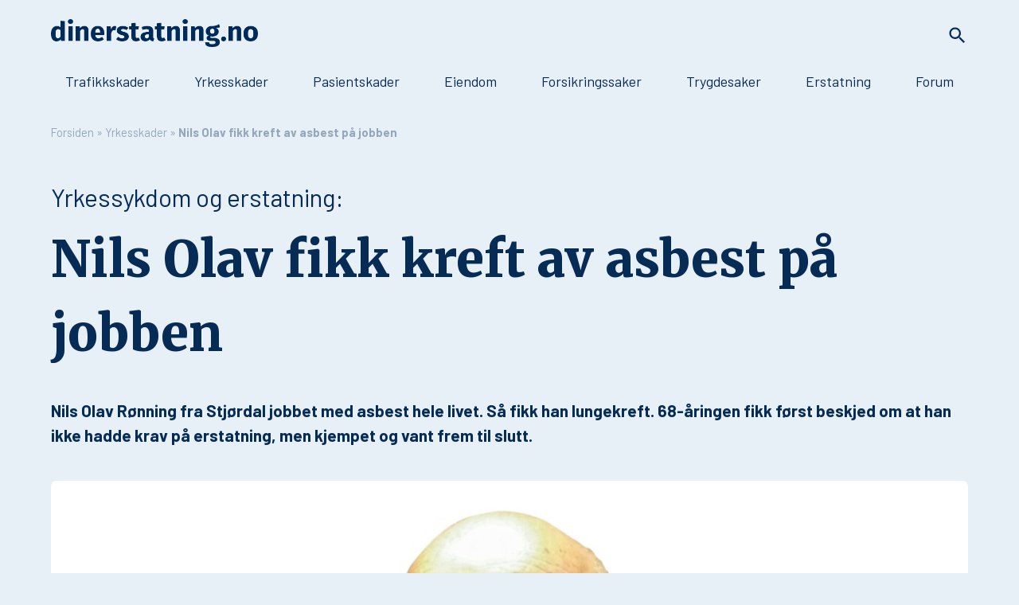

--- FILE ---
content_type: text/html; charset=UTF-8
request_url: https://dinerstatning.no/yrkesskader/nils-olav-fikk-kreft-av-asbest-pa-jobben/
body_size: 17130
content:
<!DOCTYPE html>
<html lang="en-US">
<head>

	
   <script type="0776b2df1b1d3934f3984c6a-text/javascript">
   dataLayer = [{
     'loggedIn': false,
     'postType': 'service',
          'sessionId': 'Q8JTZRKWO451'
   }];
   </script>

 <!-- Google Tag Manager -->
 <script type="0776b2df1b1d3934f3984c6a-text/javascript">(function(w,d,s,l,i){w[l]=w[l]||[];w[l].push({'gtm.start':
 new Date().getTime(),event:'gtm.js'});var
 f=d.getElementsByTagName(s)[0],
 j=d.createElement(s),dl=l!='dataLayer'?'&l='+l:'';j.async=true
 ;j.src=
 'https://www.googletagmanager.com/gtm.js?id='+i+dl;f.parentNode.insertBefore(j,f);
 })(window,document,'script','dataLayer','GTM-TXTTZR5');</script>
	<!-- End Google Tag Manager -->
	<meta charset="UTF-8">
	<meta http-equiv="X-UA-Compatible" content="IE=edge,chrome=1"> 
	<meta name="viewport" content="width=device-width, initial-scale=1.0">
	<link rel="icon" href="https://dinerstatning.no/wp-content/themes/dinerstatning/img/icon.png">
	
	<link rel="stylesheet" href="https://dinerstatning.no/wp-content/themes/dinerstatning/style.css">
	
	<link href="https://fonts.googleapis.com/css?family=Merriweather:900|Barlow:ital,wght@0,400;0,700;1,400;1,700&display=swap" rel="stylesheet">
	
	<link rel="stylesheet" href="https://pro.fontawesome.com/releases/v5.12.1/css/light.css" integrity="sha384-iUpVK/Fzq7teRSWAUmJsnlccV1OgC2fMpgreA8gxAm68UxbZPiMu3GP4IbKdKIUh" crossorigin="anonymous">
	<link rel="stylesheet" href="https://pro.fontawesome.com/releases/v5.12.1/css/fontawesome.css" integrity="sha384-k8n1hWo+b1vuRb6E3KATGC++lfNDnJTtJ6pS2BFF3tp/OshnO7uhzoOj/zJbGfwg" crossorigin="anonymous">
	<script src="https://dinerstatning.no/wp-content/themes/dinerstatning/modals/js/modernizr.custom.js" type="0776b2df1b1d3934f3984c6a-text/javascript"></script>
	
	
	
	<!-- This site is optimized with the Yoast SEO plugin v14.2 - https://yoast.com/wordpress/plugins/seo/ -->
	<title>Nils Olav fikk kreft av asbest på jobben &ndash; dinerstatning.no</title>
	<meta name="description" content="Nils Olav Rønning fikk lungekreft etter å ha jobbet med asbest hele livet. Han kontaktet advokat Line R. Petersen og fikk erstatning for yrkessykdom." />
	<meta name="robots" content="index, follow" />
	<meta name="googlebot" content="index, follow, max-snippet:-1, max-image-preview:large, max-video-preview:-1" />
	<meta name="bingbot" content="index, follow, max-snippet:-1, max-image-preview:large, max-video-preview:-1" />
	<link rel="canonical" href="https://dinerstatning.no/yrkesskader/nils-olav-fikk-kreft-av-asbest-pa-jobben/" />
	<meta property="og:locale" content="en_US" />
	<meta property="og:type" content="article" />
	<meta property="og:title" content="Nils Olav fikk kreft av asbest på jobben &ndash; dinerstatning.no" />
	<meta property="og:description" content="Nils Olav Rønning fikk lungekreft etter å ha jobbet med asbest hele livet. Han kontaktet advokat Line R. Petersen og fikk erstatning for yrkessykdom." />
	<meta property="og:url" content="https://dinerstatning.no/yrkesskader/nils-olav-fikk-kreft-av-asbest-pa-jobben/" />
	<meta property="og:site_name" content="dinerstatning.no" />
	<meta property="article:published_time" content="2017-05-30T10:32:00+00:00" />
	<meta property="article:modified_time" content="2021-06-10T12:58:20+00:00" />
	<meta property="og:image" content="https://dinerstatning.no/wp-content/uploads/2020/03/Line-R.-Petersen-51-1024x495.jpeg" />
	<meta name="twitter:card" content="summary_large_image" />
	<script type="application/ld+json" class="yoast-schema-graph">{"@context":"https://schema.org","@graph":[{"@type":"WebSite","@id":"https://dinerstatning.no/#website","url":"https://dinerstatning.no/","name":"dinerstatning.no","description":"","potentialAction":[{"@type":"SearchAction","target":"https://dinerstatning.no/?s={search_term_string}","query-input":"required name=search_term_string"}],"inLanguage":"en-US"},{"@type":"ImageObject","@id":"https://dinerstatning.no/yrkesskader/nils-olav-fikk-kreft-av-asbest-pa-jobben/#primaryimage","inLanguage":"en-US","url":"https://dinerstatning.no/wp-content/uploads/2020/03/Line-R.-Petersen-51.jpeg","width":1179,"height":570,"caption":"EKSPERT: Line R. Petersen er advokat i Advokatfirmaet Helland Ingebrigtsen, og spesialist p\u00e5 eiendomstvister. Foto: advhi.no"},{"@type":"WebPage","@id":"https://dinerstatning.no/yrkesskader/nils-olav-fikk-kreft-av-asbest-pa-jobben/#webpage","url":"https://dinerstatning.no/yrkesskader/nils-olav-fikk-kreft-av-asbest-pa-jobben/","name":"Nils Olav fikk kreft av asbest p\u00e5 jobben &ndash; dinerstatning.no","isPartOf":{"@id":"https://dinerstatning.no/#website"},"primaryImageOfPage":{"@id":"https://dinerstatning.no/yrkesskader/nils-olav-fikk-kreft-av-asbest-pa-jobben/#primaryimage"},"datePublished":"2017-05-30T10:32:00+00:00","dateModified":"2021-06-10T12:58:20+00:00","author":{"@id":"https://dinerstatning.no/#/schema/person/877124a175f98ba4a043722f0a60f8b1"},"description":"Nils Olav R\u00f8nning fikk lungekreft etter \u00e5 ha jobbet med asbest hele livet. Han kontaktet advokat Line R. Petersen og fikk erstatning for yrkessykdom.","breadcrumb":{"@id":"https://dinerstatning.no/yrkesskader/nils-olav-fikk-kreft-av-asbest-pa-jobben/#breadcrumb"},"inLanguage":"en-US","potentialAction":[{"@type":"ReadAction","target":["https://dinerstatning.no/yrkesskader/nils-olav-fikk-kreft-av-asbest-pa-jobben/"]}]},{"@type":"BreadcrumbList","@id":"https://dinerstatning.no/yrkesskader/nils-olav-fikk-kreft-av-asbest-pa-jobben/#breadcrumb","itemListElement":[{"@type":"ListItem","position":1,"item":{"@type":"WebPage","@id":"https://dinerstatning.no/","url":"https://dinerstatning.no/","name":"Forsiden"}},{"@type":"ListItem","position":2,"item":{"@type":"WebPage","@id":"https://dinerstatning.no/kategori/yrkesskader/","url":"https://dinerstatning.no/kategori/yrkesskader/","name":"Yrkesskader"}},{"@type":"ListItem","position":3,"item":{"@type":"WebPage","@id":"https://dinerstatning.no/yrkesskader/nils-olav-fikk-kreft-av-asbest-pa-jobben/","url":"https://dinerstatning.no/yrkesskader/nils-olav-fikk-kreft-av-asbest-pa-jobben/","name":"Nils Olav fikk kreft av asbest p\u00e5 jobben"}}]},{"@type":["Person"],"@id":"https://dinerstatning.no/#/schema/person/877124a175f98ba4a043722f0a60f8b1","name":"Henrik Ottersen"}]}</script>
	<!-- / Yoast SEO plugin. -->


<link rel='dns-prefetch' href='//cdnjs.cloudflare.com' />
<link rel='dns-prefetch' href='//s.w.org' />
<link rel="alternate" type="application/rss+xml" title="dinerstatning.no &raquo; Nils Olav fikk kreft av asbest på jobben Comments Feed" href="https://dinerstatning.no/yrkesskader/nils-olav-fikk-kreft-av-asbest-pa-jobben/feed/" />
		<script type="0776b2df1b1d3934f3984c6a-text/javascript">
			window._wpemojiSettings = {"baseUrl":"https:\/\/s.w.org\/images\/core\/emoji\/12.0.0-1\/72x72\/","ext":".png","svgUrl":"https:\/\/s.w.org\/images\/core\/emoji\/12.0.0-1\/svg\/","svgExt":".svg","source":{"concatemoji":"https:\/\/dinerstatning.no\/wp-includes\/js\/wp-emoji-release.min.js?ver=5.4.18"}};
			/*! This file is auto-generated */
			!function(e,a,t){var n,r,o,i=a.createElement("canvas"),p=i.getContext&&i.getContext("2d");function s(e,t){var a=String.fromCharCode;p.clearRect(0,0,i.width,i.height),p.fillText(a.apply(this,e),0,0);e=i.toDataURL();return p.clearRect(0,0,i.width,i.height),p.fillText(a.apply(this,t),0,0),e===i.toDataURL()}function c(e){var t=a.createElement("script");t.src=e,t.defer=t.type="text/javascript",a.getElementsByTagName("head")[0].appendChild(t)}for(o=Array("flag","emoji"),t.supports={everything:!0,everythingExceptFlag:!0},r=0;r<o.length;r++)t.supports[o[r]]=function(e){if(!p||!p.fillText)return!1;switch(p.textBaseline="top",p.font="600 32px Arial",e){case"flag":return s([127987,65039,8205,9895,65039],[127987,65039,8203,9895,65039])?!1:!s([55356,56826,55356,56819],[55356,56826,8203,55356,56819])&&!s([55356,57332,56128,56423,56128,56418,56128,56421,56128,56430,56128,56423,56128,56447],[55356,57332,8203,56128,56423,8203,56128,56418,8203,56128,56421,8203,56128,56430,8203,56128,56423,8203,56128,56447]);case"emoji":return!s([55357,56424,55356,57342,8205,55358,56605,8205,55357,56424,55356,57340],[55357,56424,55356,57342,8203,55358,56605,8203,55357,56424,55356,57340])}return!1}(o[r]),t.supports.everything=t.supports.everything&&t.supports[o[r]],"flag"!==o[r]&&(t.supports.everythingExceptFlag=t.supports.everythingExceptFlag&&t.supports[o[r]]);t.supports.everythingExceptFlag=t.supports.everythingExceptFlag&&!t.supports.flag,t.DOMReady=!1,t.readyCallback=function(){t.DOMReady=!0},t.supports.everything||(n=function(){t.readyCallback()},a.addEventListener?(a.addEventListener("DOMContentLoaded",n,!1),e.addEventListener("load",n,!1)):(e.attachEvent("onload",n),a.attachEvent("onreadystatechange",function(){"complete"===a.readyState&&t.readyCallback()})),(n=t.source||{}).concatemoji?c(n.concatemoji):n.wpemoji&&n.twemoji&&(c(n.twemoji),c(n.wpemoji)))}(window,document,window._wpemojiSettings);
		</script>
		<style type="text/css">
img.wp-smiley,
img.emoji {
	display: inline !important;
	border: none !important;
	box-shadow: none !important;
	height: 1em !important;
	width: 1em !important;
	margin: 0 .07em !important;
	vertical-align: -0.1em !important;
	background: none !important;
	padding: 0 !important;
}
</style>
	<link rel='stylesheet' id='wp-block-library-css'  href='https://dinerstatning.no/wp-includes/css/dist/block-library/style.min.css?ver=5.4.18' type='text/css' media='all' />
<style id='wp-block-library-inline-css' type='text/css'>
.has-text-align-justify{text-align:justify;}
</style>
<link rel='stylesheet' id='dashicons-css'  href='https://dinerstatning.no/wp-includes/css/dashicons.min.css?ver=5.4.18' type='text/css' media='all' />
<link rel='stylesheet' id='jetpack_css-css'  href='https://dinerstatning.no/wp-content/plugins/jetpack/css/jetpack.css?ver=8.6.4' type='text/css' media='all' />
<script type="0776b2df1b1d3934f3984c6a-text/javascript" src='https://cdnjs.cloudflare.com/ajax/libs/jquery/3.3.1/jquery.min.js?ver=3.3.1'></script>
<script type="0776b2df1b1d3934f3984c6a-text/javascript" src='https://dinerstatning.no/wp-content/plugins/gravityforms/js/jquery.json.min.js?ver=2.4.21'></script>
<script type="0776b2df1b1d3934f3984c6a-text/javascript">
/* <![CDATA[ */
var gf_global = {"gf_currency_config":{"name":"Norwegian Krone","symbol_left":"Kr","symbol_right":"","symbol_padding":" ","thousand_separator":".","decimal_separator":",","decimals":2},"base_url":"https:\/\/dinerstatning.no\/wp-content\/plugins\/gravityforms","number_formats":[],"spinnerUrl":"https:\/\/dinerstatning.no\/wp-content\/plugins\/gravityforms\/images\/spinner.gif"};
/* ]]> */
</script>
<script type="0776b2df1b1d3934f3984c6a-text/javascript" src='https://dinerstatning.no/wp-content/plugins/gravityforms/js/gravityforms.min.js?ver=2.4.21'></script>
<script type="0776b2df1b1d3934f3984c6a-text/javascript" src='https://dinerstatning.no/wp-content/plugins/gravityforms/js/placeholders.jquery.min.js?ver=2.4.21'></script>
<link rel='https://api.w.org/' href='https://dinerstatning.no/wp-json/' />
<link rel="EditURI" type="application/rsd+xml" title="RSD" href="https://dinerstatning.no/xmlrpc.php?rsd" />
<link rel="wlwmanifest" type="application/wlwmanifest+xml" href="https://dinerstatning.no/wp-includes/wlwmanifest.xml" /> 
<link rel='shortlink' href='https://dinerstatning.no/?p=213' />
<link rel="alternate" type="application/json+oembed" href="https://dinerstatning.no/wp-json/oembed/1.0/embed?url=https%3A%2F%2Fdinerstatning.no%2Fyrkesskader%2Fnils-olav-fikk-kreft-av-asbest-pa-jobben%2F" />
<link rel="alternate" type="text/xml+oembed" href="https://dinerstatning.no/wp-json/oembed/1.0/embed?url=https%3A%2F%2Fdinerstatning.no%2Fyrkesskader%2Fnils-olav-fikk-kreft-av-asbest-pa-jobben%2F&#038;format=xml" />
<style type='text/css'>img#wpstats{display:none}</style><style type="text/css">.recentcomments a{display:inline !important;padding:0 !important;margin:0 !important;}</style>	
	
</head>

<body class="post-template-default single single-post postid-213 single-format-standard">
<!-- Google Tag Manager (noscript) -->
<noscript><iframe src="https://www.googletagmanager.com/ns.html?id=GTM-TXTTZR5" height="0" width="0" style="display:none;visibility:hidden"></iframe></noscript>
<!-- End Google Tag Manager (noscript) -->

<div class="md-modal md-effect-1" id="modal-1">
	<div class="md-content">
		<h3 class="modal-title">Message</h3>
		<div class="modal-content">
			<button class="md-close">Close me!</button>
		</div>
	</div>
</div>
<div class="md-overlay"></div><!-- the overlay element -->

<div class="hide" id="modal-new-account">
	
                <div class='gf_browser_chrome gform_wrapper' id='gform_wrapper_3' ><div id='gf_3' class='gform_anchor' tabindex='-1'></div><form method='post' enctype='multipart/form-data' target='gform_ajax_frame_3' id='gform_3'  action='/yrkesskader/nils-olav-fikk-kreft-av-asbest-pa-jobben/#gf_3'>
                        <div class='gform_body'><ul id='gform_fields_3' class='gform_fields top_label form_sublabel_below description_below'><li id='field_3_1'  class='gfield gfield_contains_required field_sublabel_below field_description_above gfield_visibility_visible' ><label class='gfield_label' for='input_3_1' >Brukernavn<span class='gfield_required'>*</span></label><div class='gfield_description' id='gfield_description_3_1'>Velg et brukernavn som vises offentlig i forumet når du publiserer tråder eller kommentarer.</div><div class='ginput_container ginput_container_text'><input name='input_1' id='input_3_1' type='text' value='' class='medium' maxlength='20' aria-describedby="gfield_description_3_1"   aria-required="true" aria-invalid="false" /></div></li><li id='field_3_3'  class='gfield gfield_contains_required field_sublabel_below field_description_below gfield_visibility_visible' ><label class='gfield_label' for='input_3_3' >E-postadresse<span class='gfield_required'>*</span></label><div class='ginput_container ginput_container_email'>
                            <input name='input_3' id='input_3_3' type='text' value='' class='medium'    aria-required="true" aria-invalid="false" />
                        </div></li><li id='field_3_6'  class='gfield gfield_contains_required field_sublabel_below field_description_below gfield_visibility_visible' ><label class='gfield_label gfield_label_before_complex'  >Passord<span class='gfield_required'>*</span></label><div class='ginput_container ginput_container_password'>
						<span id='input_3_6_1_container' class='medium'>
							<input type='password' name='input_6' id='input_3_6'   value=''   aria-required="true" aria-invalid="false" />
							<button type='button' onclick="if (!window.__cfRLUnblockHandlers) return false; javascript:gformToggleShowPassword(&quot;input_3_6&quot;);" label='Show Password' data-label-show='Show Password' data-label-hide='Hide Password' data-cf-modified-0776b2df1b1d3934f3984c6a-=""><span class='dashicons dashicons-hidden' aria-hidden='true'></span></button>
						</span>
						<div class='gf_clear gf_clear_complex'></div>
					</div></li><li id='field_3_7'  class='gfield hide-label gfield_contains_required field_sublabel_below field_description_below gfield_visibility_visible' ><label class='gfield_label'  >Bruksvilkår<span class='gfield_required'>*</span></label><div class='ginput_container ginput_container_checkbox'><ul class='gfield_checkbox' id='input_3_7'><li class='gchoice_3_7_1'>
								<input name='input_7.1' type='checkbox'  value='agree'  id='choice_3_7_1'   />
								<label for='choice_3_7_1' id='label_3_7_1'>Jeg har lest og er enig <a href="https://diners-7411.bolt65.servebolt.com/vilkar/" target="_blank">gjeldende bruksvilkår</a></label>
							</li></ul></div></li>
                            </ul></div>
        <div class='gform_footer top_label'> <input type='submit' id='gform_submit_button_3' class='gform_button button' value='Opprett bruker' onclick="if (!window.__cfRLUnblockHandlers) return false; if(window[&quot;gf_submitting_3&quot;]){return false;}  window[&quot;gf_submitting_3&quot;]=true;  " onkeypress="if (!window.__cfRLUnblockHandlers) return false; if( event.keyCode == 13 ){ if(window[&quot;gf_submitting_3&quot;]){return false;} window[&quot;gf_submitting_3&quot;]=true;  jQuery(&quot;#gform_3&quot;).trigger(&quot;submit&quot;,[true]); }" data-cf-modified-0776b2df1b1d3934f3984c6a-="" /> <input type='hidden' name='gform_ajax' value='form_id=3&amp;title=&amp;description=&amp;tabindex=0' />
            <input type='hidden' class='gform_hidden' name='is_submit_3' value='1' />
            <input type='hidden' class='gform_hidden' name='gform_submit' value='3' />
            
            <input type='hidden' class='gform_hidden' name='gform_unique_id' value='' />
            <input type='hidden' class='gform_hidden' name='state_3' value='WyJbXSIsIjIyMzE3MTE4ODRiNGFkNzg3MDFhMDAyYjA5ZDM5NWE5Il0=' />
            <input type='hidden' class='gform_hidden' name='gform_target_page_number_3' id='gform_target_page_number_3' value='0' />
            <input type='hidden' class='gform_hidden' name='gform_source_page_number_3' id='gform_source_page_number_3' value='1' />
            <input type='hidden' name='gform_field_values' value='' />
            
        </div>
                        </form>
                        </div>
                <iframe style='display:none;width:0px;height:0px;' src='about:blank' name='gform_ajax_frame_3' id='gform_ajax_frame_3' title='This iframe contains the logic required to handle Ajax powered Gravity Forms.'></iframe>
                <script type="0776b2df1b1d3934f3984c6a-text/javascript">jQuery(document).ready(function($){gformInitSpinner( 3, 'https://dinerstatning.no/wp-content/plugins/gravityforms/images/spinner.gif' );jQuery('#gform_ajax_frame_3').on('load',function(){var contents = jQuery(this).contents().find('*').html();var is_postback = contents.indexOf('GF_AJAX_POSTBACK') >= 0;if(!is_postback){return;}var form_content = jQuery(this).contents().find('#gform_wrapper_3');var is_confirmation = jQuery(this).contents().find('#gform_confirmation_wrapper_3').length > 0;var is_redirect = contents.indexOf('gformRedirect(){') >= 0;var is_form = form_content.length > 0 && ! is_redirect && ! is_confirmation;var mt = parseInt(jQuery('html').css('margin-top'), 10) + parseInt(jQuery('body').css('margin-top'), 10) + 100;if(is_form){jQuery('#gform_wrapper_3').html(form_content.html());if(form_content.hasClass('gform_validation_error')){jQuery('#gform_wrapper_3').addClass('gform_validation_error');} else {jQuery('#gform_wrapper_3').removeClass('gform_validation_error');}setTimeout( function() { /* delay the scroll by 50 milliseconds to fix a bug in chrome */ jQuery(document).scrollTop(jQuery('#gform_wrapper_3').offset().top - mt); }, 50 );if(window['gformInitDatepicker']) {gformInitDatepicker();}if(window['gformInitPriceFields']) {gformInitPriceFields();}var current_page = jQuery('#gform_source_page_number_3').val();gformInitSpinner( 3, 'https://dinerstatning.no/wp-content/plugins/gravityforms/images/spinner.gif' );jQuery(document).trigger('gform_page_loaded', [3, current_page]);window['gf_submitting_3'] = false;}else if(!is_redirect){var confirmation_content = jQuery(this).contents().find('.GF_AJAX_POSTBACK').html();if(!confirmation_content){confirmation_content = contents;}setTimeout(function(){jQuery('#gform_wrapper_3').replaceWith(confirmation_content);jQuery(document).scrollTop(jQuery('#gf_3').offset().top - mt);jQuery(document).trigger('gform_confirmation_loaded', [3]);window['gf_submitting_3'] = false;}, 50);}else{jQuery('#gform_3').append(contents);if(window['gformRedirect']) {gformRedirect();}}jQuery(document).trigger('gform_post_render', [3, current_page]);} );} );</script><script type="0776b2df1b1d3934f3984c6a-text/javascript"> jQuery(document).bind('gform_post_render', function(event, formId, currentPage){if(formId == 3) {if(!jQuery('#input_3_1+.ginput_counter').length){jQuery('#input_3_1').textareaCount(    {'maxCharacterSize': 20,    'originalStyle': 'ginput_counter',	 'truncate': true,	 'errorStyle' : '',    'displayFormat' : '#input of #max max characters'    });jQuery('input_3_1').next('.ginput_counter').attr('aria-live','polite');}} } );jQuery(document).bind('gform_post_conditional_logic', function(event, formId, fields, isInit){} );</script><script type="0776b2df1b1d3934f3984c6a-text/javascript"> jQuery(document).ready(function(){jQuery(document).trigger('gform_post_render', [3, 1]) } ); </script></div>
<a href="#" id="new-account-modal-trigger" class="hide md-trigger" data-modal="modal-1" data-modal-content="modal-new-account" data-modal-title="Ny konto">Ny konto</a>

<div class="hide" id="modal-forgot-password">
	<h2>Tilbakestill passord</h2>
	<p>{{FORM}}</p>
</div>
<div class="hide" id="modal-new-discussion">
		
				<p>Du må være innlogget for å publisere en ny diskusjon.</p><br />
		<div class="flex">
			<div><a href="https://dinerstatning.no/forum/?login=1" class="btn">Logg inn</a></div>
			<div><a href="#" class="btn" onclick="if (!window.__cfRLUnblockHandlers) return false; document.getElementById('new-account-modal-trigger').click()" data-cf-modified-0776b2df1b1d3934f3984c6a-="">Ny konto</a></div>
		</div>
		
	</div>	
<div id="header-wrapper">
	
	<header class="header">
		<div class="header__content">
			<div class="header__logo">
				<a href="https://dinerstatning.no">
					<img src="https://dinerstatning.no/wp-content/themes/dinerstatning/img//de-logo.png" alt="Logo">
				</a>
			</div>
			
			<div class="header__micelanious">
				<div class="header__icons-row">
					<div class="header__search-icon-container">
						<svg class="header__search-icon" viewBox="0 0 24 24">
							<path d="M9.5,3A6.5,6.5 0 0,1 16,9.5C16,11.11 15.41,12.59 14.44,13.73L14.71,14H15.5L20.5,19L19,20.5L14,15.5V14.71L13.73,14.44C12.59,15.41 11.11,16 9.5,16A6.5,6.5 0 0,1 3,9.5A6.5,6.5 0 0,1 9.5,3M9.5,5C7,5 5,7 5,9.5C5,12 7,14 9.5,14C12,14 14,12 14,9.5C14,7 12,5 9.5,5Z" />
						</svg>
					</div>
				</div>
			</div>


			<div class="header__search-box">
				<svg class="header__search-close-icon"viewBox="0 0 24 24">
					<path d="M19,6.41L17.59,5L12,10.59L6.41,5L5,6.41L10.59,12L5,17.59L6.41,19L12,13.41L17.59,19L19,17.59L13.41,12L19,6.41Z" />
				</svg>
				<div class="header__search-items">
					<form action="https://dinerstatning.no/" method="get">
						<input type="text" class="header__search-input" name="s" placeholder="Hva leter du etter?" value="">
						<input type="submit" value="Søk" class="header__search-button button">
					</form>
				</div>
			</div>
		</div>
	</header>
	<div id="fw-nav">
			<nav id="main-menu" class="header__nav"><ul id="menu-main-menu" class="header__nav-menu-main"><li id="menu-item-12" class="menu-item menu-item-type-taxonomy menu-item-object-category menu-item-12"><a href="https://dinerstatning.no/kategori/trafikkskader/">Trafikkskader</a></li>
<li id="menu-item-14" class="menu-item menu-item-type-taxonomy menu-item-object-category current-post-ancestor current-menu-parent current-post-parent menu-item-14"><a href="https://dinerstatning.no/kategori/yrkesskader/">Yrkesskader</a></li>
<li id="menu-item-11" class="menu-item menu-item-type-taxonomy menu-item-object-category menu-item-11"><a href="https://dinerstatning.no/kategori/pasientskader/">Pasientskader</a></li>
<li id="menu-item-3291" class="menu-item menu-item-type-taxonomy menu-item-object-category menu-item-3291"><a href="https://dinerstatning.no/kategori/eiendom/">Eiendom</a></li>
<li id="menu-item-10" class="menu-item menu-item-type-taxonomy menu-item-object-category menu-item-10"><a href="https://dinerstatning.no/kategori/forsikringssaker/">Forsikringssaker</a></li>
<li id="menu-item-13" class="menu-item menu-item-type-taxonomy menu-item-object-category menu-item-13"><a href="https://dinerstatning.no/kategori/trygdesaker/">Trygdesaker</a></li>
<li id="menu-item-2789" class="menu-item menu-item-type-taxonomy menu-item-object-category menu-item-2789"><a href="https://dinerstatning.no/kategori/erstatning/">Erstatning</a></li>
<li id="menu-item-9" class="menu-item menu-item-type-post_type menu-item-object-page menu-item-9"><a href="https://dinerstatning.no/forum/">Forum</a></li>
</ul></nav>		</div>
</div>

<div class="container-fluid">
	<div class="row" id="breadcrumbs-wrapper">
	<div class="col-desktop-12 col-tablet-12 col-mobile-12">
		<p id="breadcrumbs"><span><span><a href="https://dinerstatning.no/">Forsiden</a> » <span><a href="https://dinerstatning.no/kategori/yrkesskader/">Yrkesskader</a> » <strong class="breadcrumb_last" aria-current="page">Nils Olav fikk kreft av asbest på jobben</strong></span></span></span></p>	</div>
	
	</div>
<div class="post-title">
		<span class="pre-title">Yrkessykdom og erstatning:</span>
		<h1>Nils Olav fikk kreft av asbest på jobben</h1>
	</div>

	
	<p class="preable">Nils Olav Rønning fra Stjørdal jobbet med asbest hele livet. Så fikk han lungekreft. 68-åringen fikk først beskjed om at han ikke hadde krav på erstatning, men kjempet og vant frem til slutt.</p>
	
<div class="post-image">
	<div class="post-image-container">
	<img src="https://dinerstatning.no/wp-content/uploads/2020/03/dinerstatning.no-Nils-Olav-Rnning.jpg" alt="">
	</div>
		<div class="caption post-image-caption">
		<p>FIKK BISTAND: - Jeg er opprørt over måten jeg ble behandlet på. Hadde jeg ikke fått hjelp fra advokat Jørgen Bugge, så ville jeg trolig ha gitt opp for lenge siden, sier Mikael.</p>
	</div>
	</div>

<div id="byline" class="flex">
		
	<div>
		<div><strong>Publisert av</strong></div>
		<div><div class="flex start-xs">
	<div>
	<div class="uppc"><img src="https://dinerstatning.no/wp-content/themes/dinerstatning/img/avatar.png" alt="Avatar"></div>	</div>
	<div>
		<span class="meta author">Henrik Ottersen</span>
		<br />
		<span class="meta date"><i class="fal fa-calendar-alt"></i> 30.05.2017</span>
	</div>
</div></div>
	</div>
	
	<div>
		<div><strong>Kategori</strong></div>
		<div><a href="https://dinerstatning.no/kategori/yrkesskader/" class="btn category-button">Yrkesskader</a>
</div>
	</div>

	<div>
		<div><strong>Emner</strong></div>
		<div><a href="https://dinerstatning.no/emne/asbest/" class="tag">Asbest</a>
<a href="https://dinerstatning.no/emne/eika-forsikring/" class="tag">Eika Forsikring</a>
<a href="https://dinerstatning.no/emne/gjensidige-forsikring/" class="tag">Gjensidige Forsikring</a>
<a href="https://dinerstatning.no/emne/line-r-petersen/" class="tag">Line R. Petersen</a>
</div>
	</div>	
</div>
<div class="wrap row">
	<main class="col-desktop-8 col-tablet-8 col-mobile-12">
	
		
<div class="et-excerpt-banner-ad"><div><h3>Erstatningstesten</h3><p>Du kan ha krav på erstatning!</p></div><div><a href="https://halvorsenco.no/erstatningstesten/" class="button" target="_blank">Ta testen her</a></div></div>



<p></p>



<p>I over 25 år var Nils Olav Rønning (68) eier og daglig leder i Nord-Trøndelag Skadeservice AS. Selskapet med base i hjembyen Stjørdal var et ledende skadesaneringsfirma med spesialkompetanse på fjerning av materialer med det kreftfremkallende materialet asbest. </p>



<p>&#8211; Jeg har jobbet med riving av materialer med asbest i alt fra vegger, tak, rør og gulvbelegg i hele min yrkesaktive karriere, forteller Nils Olav Rønning til dinerstatning.no.&nbsp;</p>



<p>Asbest ble tidligere brukt som isolasjonsmateriale i blant annet rør og kjeler, men har vært forbudt i Norge siden 1980. Alle virksomheter som skal utføre riving, reparasjon eller vedlikehold av asbestholdig materiale skal ha tillatelse fra Arbeidstilsynet.&nbsp;</p>



<p><a href="https://advhi.no/erstatning-for-yrkessykdom/">Gjennom snart 30 år har våre klienter fått utbetalt flere milliarder kroner i erstatning. Ta kontakt for gratis samtale her.</a></p>



<h3>Oppdaget lungekreft på helsesjekk</h3>



<p></p>



<p>Nils Olav Rønning hadde slik tillatelse fra Arbeidstilsynet. Og med jevne mellomrom måtte han derfor til helsesjekk hos bedriftshelsetjenesten.&nbsp;</p>



<p>Selv har Rønning alltid følt seg i god form. Bortsett fra litt tungpustethet følte han seg også i godt slag på den obligatoriske helsesjekken hos bedriftshelsetjenesten i Stjørdal i januar 2015. Men på røntgenbildet oppdaget legene at noe var galt.&nbsp;</p>



<p>&#8211; Jeg hadde en svulst på lungen, sier Rønning.&nbsp;</p>



<p>Deretter gikk det fort. 68-åringen ble sendt videre til såkalt PET-scan på St. Olavs Hospital i Trondheim. Her fikk han beskjed om at kreften hadde spredd seg til en lymfeknute i nærheten av svulsten i høyre lunge. Rønning ble klargjort for operasjon.&nbsp;</p>



<p>&#8211; Alt gikk veldig fort. På onsdag var jeg på helsesjekk, på fredag var jeg på PET-scan, og søndag ble jeg lagt inn for operasjon påfølgende dag. Jeg fikk aldri tid til å tenke eller bli redd, forteller Rønning.&nbsp;</p>



<p>I fem timer lå trønderen på operasjonsbordet, mens kirurgene fjernet den øvre lungelappen i høyre lunge. Operasjonen var vellykket.&nbsp;</p>



<ul><li><strong>Les mer:&nbsp;</strong><a href="https://advhi.no/erstatning/personskade/">Her er alt du trenger å vite om erstatning for personskade</a></li><li><strong>Les mer:&nbsp;</strong><a href="https://advhi.no/erstatning/yrkessykdom/">Her er alt du trenger å vite om erstatning for yrkessykdom</a></li><li><strong>Les mer:</strong>&nbsp;<a href="https://advhi.no/liste-over-yrkessykdommer/">Her er listen over yrkessykdommene som normalt gir deg erstatning</a></li></ul>



<h3>Startet kampen for yrkesskadeerstatning</h3>



<p></p>



<p>Rønning mente tidlig at eksponering for asbest på jobben hadde påført ham lungekreft. Allerede på sykehuset startet han arbeidet for å få yrkesskadeerstatningen han mente å ha krav på.&nbsp;</p>



<p>&#8211; Da jeg fikk kreftdiagnosen tenkte jeg umiddelbart at dette hadde noe med mitt arbeid å gjøre. Det er en kjent sak at eksponering mot asbeststøv kan føre til lungekreft, sier Rønning.&nbsp;</p>



<p>Rønning ønsket erstatning fra forsikringsselskapet sitt. Men han oppfattet at erstatningssaken stoppet opp ved det advokatkontoret han først hadde kontaktet i Trondheim høsten 2015.&nbsp;</p>



<p>Årsaken var at 68-åringen hadde pensjonert seg da kreften ble oppdaget, og selskapet han var ansatt i, ikke lenger hadde yrkesskadeforsikring.&nbsp;</p>



<p>&#8211; Etter litt innledende arbeid ble jeg fortalt at det ikke var noen vits å gå videre med saken, forteller han.&nbsp;</p>



<p>Men det mente Rønning var sludder.&nbsp;</p>



<p>&#8211; Det tar lang tid å utvikle asbestsykdom, og på den tiden da&nbsp;sykdommen startet, så var jeg dekket av arbeidsgivers yrkesskadeforsikring. Jeg mente derfor å ha krav på erstatning, forteller Rønning.&nbsp;</p>



<h3>Kontaktet ekspert på erstatningsrett</h3>



<p></p>



<p>68-åringen kontaktet derfor&nbsp;<a href="http://www.advhi.no/">Advokatfirmaet Helland Ingebrigtsen</a>, som er et av landets ledende advokatfirmaer med spesialkompetanse på erstatningsrett.&nbsp;</p>



<figure class="wp-block-image size-large"><img src="https://dinerstatning.no/wp-content/uploads/2020/03/Line-R.-Petersen-51-1024x495.jpeg" alt="" class="wp-image-217" srcset="https://dinerstatning.no/wp-content/uploads/2020/03/Line-R.-Petersen-51-1024x495.jpeg 1024w, https://dinerstatning.no/wp-content/uploads/2020/03/Line-R.-Petersen-51-300x145.jpeg 300w, https://dinerstatning.no/wp-content/uploads/2020/03/Line-R.-Petersen-51-768x371.jpeg 768w, https://dinerstatning.no/wp-content/uploads/2020/03/Line-R.-Petersen-51.jpeg 1179w" sizes="(max-width: 1024px) 100vw, 1024px" /><figcaption><strong>EKSPERT:&nbsp;</strong>Line R. Petersen er advokat i Advokatfirmaet Helland Ingebrigtsen, og er ekspert på erstatningsrett. Foto: advhi.no.</figcaption></figure>



<p>Der kom han i kontakt med&nbsp;<a href="https://advhi.no/menneskene/line-r-petersen/">advokat Line R. Petersen</a>, som er ekspert på&nbsp;<a href="https://advhi.no/erstatning/personskade/">erstatning for personskade</a>,&nbsp;<a href="https://advhi.no/erstatning/yrkesskade/">erstatning for&nbsp;yrkesskade</a>&nbsp;og&nbsp;<a href="https://advhi.no/erstatning/yrkessykdom/">erstatning for&nbsp;yrkessykdom</a>.&nbsp;</p>



<p>I likhet med Rønning mente Petersen at det ikke er når kreften blir oppdaget, men når symptomene på kreften starter, som skal legges til grunn for om Rønning hadde krav på yrkesskadeerstatning eller ikke.&nbsp;</p>



<p><a href="https://advhi.no/erstatning-for-yrkessykdom/">Gjennom snart 30 år har våre klienter fått utbetalt flere milliarder kroner i erstatning. Ta kontakt for gratis samtale her.</a></p>



<p>Hun mente derfor at han kunne ha krav på erstatning, selv om Rønning var meldt ut av yrkesskadeordningen før lungekreften ble oppdaget.</p>



<p>Eika og Gjensidige var begge motparter i erstatningssaken, og begge selskapene hadde avslått dekning.&nbsp;</p>



<p>Advokat Petersen kontaktet derfor Eika på nytt i mars 2016, med anførsel om at selskapet hadde dekningen i kraft av å være forsikringsgiveren til arbeidstakerens siste arbeidsgiver.&nbsp;</p>



<p>&#8211; Jeg kontaktet også Gjensidige, men forsikringsselskapet aksepterte ikke et konstateringstidspunkt forut for røntgenundersøkelsen i 2015, sier advokat Line R. Petersen til dinerstatning.no.&nbsp;</p>



<p>Etter en gjennomgang av saken hos rådgivende lege i Gjensidige avslo forsikringsselskapet endelig ansvar i juni 2016.&nbsp;</p>



<p>&#8211; Dette avslaget var vi beredt på å kjempe mot, slår Petersen fast.&nbsp;</p>



<h3>Fikk erstatning til slutt</h3>



<p></p>



<p>Eika ønsket imidlertid flere opplysninger, og bekreftet likevel endelig ansvar i april 2016. Fem måneder senere ble partene enige om at Rønning fikk et større pengebeløp i yrkesskadeerstatning. 68-åringen fikk også dekket saksomkostninger.&nbsp;</p>



<p>68-åringen fikk rekvisisjon til Arbeidsmedisinsk avdeling ved St. Olavs Hospital, som i september 2016 konkluderte med at han hadde en medisinsk invaliditetsgrad på 60 prosent.&nbsp;</p>



<p>&#8211; Nils Olav Rønning er et eksempel på at det er mulig å vinne frem med krav om erstatning, selv om det til tider kan se håpløst ut, sier advokat Line R. Petersen.&nbsp;</p>



<p>Petersen mener at Rønnings sak er et godt eksempel på at erstatningssaker ofte er kompliserte både juridisk og medisinsk.&nbsp;</p>



<p>&#8211; Det kan i slike saker være avgjørende for et positivt resultat at skadelidte får bistand av advokater med spesialkompetanse og erfaring med erstatningssaker, sier advokat Petersen.&nbsp;</p>



<h3>Vant over kreften</h3>



<p></p>



<p>Etter kreftoperasjonen i januar 2015, måtte Nils Olav Rønning gjennom en knallhard periode med sterke cellegiftkurer. I åtte måneder pumpet legene så mye gift inn i kroppen til Rønning at han mistet tennene og skadet stamcellene i beinmargen.</p>



<p>&#8211; Det var en veldig tøff periode. Jeg klarte ikke å gjøre noe annet enn å ligge på sofaen. Det var harde tak, og til tider var jeg langt nede psykisk, sier Rønning åpenhjertig.&nbsp;</p>



<p>68-åringen forteller at det er vanskelig å måtte kjempe om erstatning samtidig som man er alvorlig syk.&nbsp;</p>



<p>&#8211; Men jeg ga meg ikke. Og det er jeg veldig glad for i dag, forteller han. &nbsp;</p>



<p>Nylig var Rønning på såkalt toårskontroll. Der fikk han beskjed om at det ikke lenger er kreft i kroppen hans.&nbsp;</p>



<p>&#8211; Det er en utrolig deilig følelse, smiler Nils Olav Rønning.&nbsp;</p>



<p>Eika har ikke svart på dinerstatning.no sin henvendelse, mens Gjensidige Forsikring ikke ønsker å kommentere saken.&nbsp;</p>



<p><a href="https://advhi.no/erstatning-for-yrkessykdom/">Gjennom snart 30 år har våre klienter fått utbetalt flere milliarder kroner i erstatning. Ta kontakt for gratis samtale her.</a></p>
		
	</main>
	
	<aside id="sidebar" class="col-desktop-4 col-tablet-4 col-mobile-12">

		<div class="widget contact-widget">
		<span>Advokatfirmaet Halvorsen & Co</span>
		<h3>Ønsker du gratis samtale med advokat?</h3>
		
				
		<a href="https://halvorsenco.no/gratis-samtale-om-din-erstatningssak/?ref=cta#contact" target="_blank">
			<div class="contact-banner__right__telephone">Snakk med advokat</div>
		</a>

	</div>
	
<div class="widget featured-discussions-widget">
	<div class="widget-header flex">
		<div>
			<span class="title"><a href="https://dinerstatning.no/forum/"><i class="fal fa-comments-alt"></i> Forum</a></span>
		</div>
		<div>
			<a href="#" class="btn md-trigger" data-modal="modal-1" data-modal-content="modal-new-discussion" data-modal-title="Start en ny tråd">+ Ny diskusjon</a>		</div>
	</div>
	<h3>Dette snakker vi om nå</h3>

	
<article class="excerpt excerpt-small excerpt-discussion">
	
	<div class="row">
		
		<div class="col-desktop-12 col-tablet-12 col-mobile-12 post-excerpt-content">
	
			<a href="https://dinerstatning.no/forum/yrkesskader/innmeldt-hodeskade-pa-barneskolen/">		
				<h2>Innmeldt hodeskade på barneskolen</h2>
			</a>
			
			<div class="excerpt-footer">
				<div class="flex start-xs">
					<div style="margin-right:2rem;">
						<i class="fal fa-comment-alt-lines"></i> 1 svar						<a href="https://dinerstatning.no/forum/yrkesskader/innmeldt-hodeskade-pa-barneskolen/" class="lawyer-replied"><i class="fal fa-comment-alt-edit"></i> Bli med i diskusjonen</a>
					</div>
					<div>
						<i class="fal fa-eye"></i> 1 følgere					</div>
				</div>
			</div>
		
		</div>
		
	</div>
	
</article>
<article class="excerpt excerpt-small excerpt-discussion">
	
	<div class="row">
		
		<div class="col-desktop-12 col-tablet-12 col-mobile-12 post-excerpt-content">
	
			<a href="https://dinerstatning.no/forum/trygdesaker/ufor-ungufor/">		
				<h2>ufør/ungufør</h2>
			</a>
			
			<div class="excerpt-footer">
				<div class="flex start-xs">
					<div style="margin-right:2rem;">
						<i class="fal fa-comment-alt-lines"></i> Ingen svar											</div>
					<div>
						<i class="fal fa-eye"></i> 1 følgere					</div>
				</div>
			</div>
		
		</div>
		
	</div>
	
</article>
<article class="excerpt excerpt-small excerpt-discussion">
	
	<div class="row">
		
		<div class="col-desktop-12 col-tablet-12 col-mobile-12 post-excerpt-content">
	
			<a href="https://dinerstatning.no/forum/trygdesaker/ung-ufore-og-flytting-til-utlandet-med-legeerklaering/">		
				<h2>Ung uføre og flytting til utlandet med legeerklæring</h2>
			</a>
			
			<div class="excerpt-footer">
				<div class="flex start-xs">
					<div style="margin-right:2rem;">
						<i class="fal fa-comment-alt-lines"></i> Ingen svar											</div>
					<div>
						<i class="fal fa-eye"></i> 1 følgere					</div>
				</div>
			</div>
		
		</div>
		
	</div>
	
</article>
<article class="excerpt excerpt-small excerpt-discussion">
	
	<div class="row">
		
		<div class="col-desktop-12 col-tablet-12 col-mobile-12 post-excerpt-content">
	
			<a href="https://dinerstatning.no/forum/trygdesaker/ta-med-uforetrygd-til-kambodsja/">		
				<h2>Ta med uføretrygd til Kambodsja</h2>
			</a>
			
			<div class="excerpt-footer">
				<div class="flex start-xs">
					<div style="margin-right:2rem;">
						<i class="fal fa-comment-alt-lines"></i> Ingen svar											</div>
					<div>
						<i class="fal fa-eye"></i> 1 følgere					</div>
				</div>
			</div>
		
		</div>
		
	</div>
	
</article>
<article class="excerpt excerpt-small excerpt-discussion">
	
	<div class="row">
		
		<div class="col-desktop-12 col-tablet-12 col-mobile-12 post-excerpt-content">
	
			<a href="https://dinerstatning.no/forum/trygdesaker/ung-ufor-2/">		
				<h2>Ung ufør</h2>
			</a>
			
			<div class="excerpt-footer">
				<div class="flex start-xs">
					<div style="margin-right:2rem;">
						<i class="fal fa-comment-alt-lines"></i> 2 svar						<a href="https://dinerstatning.no/forum/trygdesaker/ung-ufor-2/" class="lawyer-replied"><i class="fal fa-comment-alt-edit"></i> Bli med i diskusjonen</a>
					</div>
					<div>
						<i class="fal fa-eye"></i> 2 følgere					</div>
				</div>
			</div>
		
		</div>
		
	</div>
	
</article>	
</div>
	
	
<div class="widget featured-tags-widget">
	<div class="widget-header flex">
		<div>
			<span class="title"><a href="https://dinerstatning.no/forum/"><i class="fal fa-comments-alt"></i> Forum</a></span>
		</div>
		<div>
			<a href="#" class="btn md-trigger" data-modal="modal-1" data-modal-content="modal-new-discussion" data-modal-title="Start en ny tråd">+ Ny diskusjon</a>		</div>
	</div>
	<h3>Aktuelle emner</h3>

		<a href="https://dinerstatning.no/emne/erstatning/" class="tag">Erstatning</a>
		<a href="https://dinerstatning.no/emne/yrkesskadeerstatning/" class="tag">Yrkesskadeerstatning</a>
		<a href="https://dinerstatning.no/emne/norsk-pasientskadeerstatning/" class="tag">Norsk pasientskadeerstatning</a>
		<a href="https://dinerstatning.no/emne/tonje-giertsen/" class="tag">Tonje Giertsen</a>
		<a href="https://dinerstatning.no/emne/nav/" class="tag">NAV</a>
		<a href="https://dinerstatning.no/emne/kommentarer/" class="tag">Kommentarer</a>
		<a href="https://dinerstatning.no/emne/tor-ingebrigtsen/" class="tag">Tor Ingebrigtsen</a>
		<a href="https://dinerstatning.no/emne/arbeidstilsynet/" class="tag">Arbeidstilsynet</a>
		<a href="https://dinerstatning.no/emne/trafikkskade/" class="tag">Trafikkskade</a>
		<a href="https://dinerstatning.no/emne/personskade/" class="tag">Personskade</a>
		<a href="https://dinerstatning.no/emne/oystein-helland/" class="tag">Øystein Helland</a>
		<a href="https://dinerstatning.no/emne/line-r-petersen/" class="tag">Line R. Petersen</a>
		<a href="https://dinerstatning.no/emne/mona-naeverdal/" class="tag">Mona Næverdal</a>
		<a href="https://dinerstatning.no/emne/trude-vollheim/" class="tag">Trude Vollheim</a>
		<a href="https://dinerstatning.no/emne/trafikkulykke/" class="tag">Trafikkulykke</a>
		<a href="https://dinerstatning.no/emne/personskadeforbundet/" class="tag">Personskadeforbundet</a>
		<a href="https://dinerstatning.no/emne/svein-sjogren/" class="tag">Svein Sjøgren</a>
		<a href="https://dinerstatning.no/emne/yrkessykdom/" class="tag">Yrkessykdom</a>
		<a href="https://dinerstatning.no/emne/terje-scavenius/" class="tag">Terje Scavenius</a>
		<a href="https://dinerstatning.no/emne/per-oretorp/" class="tag">Per Oretorp</a>
		
</div>

	

</aside></div>

<footer>
	<div class="container-fluid">
		<div class="row">
			<div class="col-desktop-2 col-tablet-2 col-mobile-12">
				<img src="https://dinerstatning.no/wp-content/themes/dinerstatning/img/de-logo-white.png" alt="Dinerstatning.no logo">
			</div>
			<div class="col-desktop-9 col-tablet-9 col-mobile-12 col-desktop-offset-1 col-tablet-offset-1">
				<h3>Om dinerstatning.no</h3>
				
				<p>Dinerstatning.no utgis av Advokatfirmaet Halvorsen & Co. Nettsiden setter fokus på personer som er skadet og har krav på erstatning etter yrkesskade, yrkessykdom, trafikkulykke, fritidsulykke eller pasientskade.</p> 

				<p>På dinerstatning.no får du nyttige råd og ny kunnskap om dine rettigheter. Du kan også lese ekte historier om mennesker som med hjelp av advokat har tatt opp kampen om erstatningen de hadde krav på.</p>

				<p><a href="https://dinerstatning.no/personvern/">Les mer om hvordan dinerstatning.no håndterer dine personopplysninger i vår personvernerklæring</a>.</p>
			</div>
			
		</div>
		
	</div>
	<div class="container-fluid" style="margin-top:2em">	
		<div class="row">
			<div class="col-desktop-2 col-tablet-2 col-mobile-12">

			</div>
			<div class="col-desktop-9 col-tablet-9 col-mobile-12 col-desktop-offset-1 col-tablet-offset-1">
				<h3>Om Halvorsen & Co</h3>

				<p>Advokatfirmaet Halvorsen & Co er et av Norges største advokatfirmaer med spesialkompetanse på erstatningsrett.</p>
				<p>Gjennom mer enn 30 år har våre klienter fått utbetalt flere milliarder kroner i erstatning etter yrkesskade, yrkessykdom, trafikkulykke, fritidsulykke og pasientskade.</p>
				<p>Alle våre advokater har lang erfaring, og hjelper klienter over hele landet fra firmaets kontorer i Lillestrøm, Ski, Jessheim og Aurskog.</p>
				<p><a href="https://halvorsenco.no/personvern/" target="_blank">Les mer om hvordan halvorsenco.no håndterer dine personopplysninger i vår personvernerklæring.</a></p>
			</div>
		</div>
	</div>

</footer>
<style>
#gform_confirmation_wrapper_1 {
    position: fixed;
    top: 50%;
    left: 50%;
    background: white;
    width: 500px;
    max-width: 95vw;
    max-height: 95vh;
    overflow: scroll;
    transform: translate(-50%, -50%);
    padding: 3rem;
    border-radius: 0.4em;
	z-index: 9999;
}
body.show-overlay .md-overlay {
	visibility: visible;
	opacity: 1;
}
body.show-overlay {
	height: 100vh;
	width: 100vw;
	overflow: hidden;
}
</style>
<!-- classie.js by @desandro: https://github.com/desandro/classie -->
<script src="https://dinerstatning.no/wp-content/themes/dinerstatning/modals/js/classie.js" type="0776b2df1b1d3934f3984c6a-text/javascript"></script>
<script src="https://dinerstatning.no/wp-content/themes/dinerstatning/modals/js/modalEffects.js" type="0776b2df1b1d3934f3984c6a-text/javascript"></script>
<!-- for the blur effect -->
<!-- by @derSchepp https://github.com/Schepp/CSS-Filters-Polyfill -->
<script type="0776b2df1b1d3934f3984c6a-text/javascript">
// this is important for IEs
var polyfilter_scriptpath = '/js/';
</script>
<script src="https://dinerstatning.no/wp-content/themes/dinerstatning/modals/js/cssParser.js" type="0776b2df1b1d3934f3984c6a-text/javascript"></script>
<script src="https://dinerstatning.no/wp-content/themes/dinerstatning/modals/js/css-filters-polyfill.js" type="0776b2df1b1d3934f3984c6a-text/javascript"></script>
<div id="cf-overlay"></div>
</div><!-- container-fluid end -->
<div id="mnav-trigger">
<div>
<span>Meny <i class="fal fa-bars"></i></span>
<span class="hide">Lukk <i class="fal fa-bars"></i></span>
</div>
</div>
<script type="0776b2df1b1d3934f3984c6a-text/javascript">
function confirmReport(t){var e=location.protocol+"//"+location.host;jQuery.ajax({url:e+"/wp-admin/admin-ajax.php",type:"POST",cache:!1,dataType:"JSON",data:{action:"confirm_report",nonce:'db9efa34d4',locationID:t},beforeSend:function(){$("body").addClass("loading")},success:function(t){console.log(t),$("body").removeClass("loading"),$(".md-overlay").click(),toastr.info('Innholdet ble rapportert "'+t.title+'"',"Varsling"),dataLayer.push({event:"GAEvent",eventCategory:"report content",eventAction:t.type,eventLabel:t.id,eventValue:10,nonInteraction:!1})},error:function(t){console.log(t),$("body").removeClass("loading")}})}history.replaceState&&history.replaceState(null,"",location.pathname+location.search.replace(/[\?&]action=[^&]+/,"").replace(/^&/,"?")+location.hash),$(".md-trigger").click(function(t){t.preventDefault(),console.log("click");var e=$(this).data("modal-title"),o=$(this).data("modal-content"),n=$("#"+o).html();$("#modal-1 .modal-content").html(n),$("#modal-1 .modal-title").text(e),"modal-login"==o&&$("#user_login").focus(),"modal-new-discussion"==o&&($("#editor").trumbowyg("destroy"),$("#editor").trumbowyg({lang:"no_nb",btns:[["formatting"],["strong","em","del"],["link"],["unorderedList","orderedList"],["removeformat"]],removeformatPasted:!0,tagsToRemove:["script","link","style","div","table","iframe","object"],autogrow:!0,minimalLinks:!0,defaultLinkTarget:"_blank"}),$("#trumbowyg-icons").css("visibility","visible")),dataLayer.push({event:"GAEvent",eventCategory:"modal",eventAction:"open",eventLabel:o,eventValue:10,nonInteraction:!1})}),$("[data-action]").click(function(t){t.preventDefault();var e=$(this).data("action"),o=$(this).data("id"),n=location.protocol+"//"+location.host;jQuery.ajax({url:n+"/wp-admin/admin-ajax.php",type:"POST",cache:!1,dataType:"JSON",data:{action:e,nonce:'db9efa34d4',locationID:o},beforeSend:function(){},success:function(t){if(console.log(t),"initiate_report"==e){if("post"==t.type)var o='<p><strong>Rapporter tråden <em>"'+t.title+'"</em></strong></p>',n="";else o="<p><strong>Rapporter kommentar</strong></p>",n='<div class="report-content"><p>"'+t.content+'"</p></div>';var a='<div id="report-form">'+o+n+('<button class="button confirm-report" onclick="confirmReport(`'+t.id+'`)">Send rapport</button>')+"</div>";setTimeout(function(){$("#modal-1 .report-form-container").html(a)},2e3)}"follow"!=e&&"unfollow"!=e||($('.follow-button[data-id="'+t.id+'"]').each(function(){$(this).toggleClass("hide")}),"follow"==e&&toastr.info('Du følger nå "'+t.title+'"',"Varsling"),"unfollow"==e&&toastr.info('Sluttet å følge "'+t.title+'"',"Varsling")),"like"!=e&&"unlike"!=e||($('.like-button[data-id="'+t.id+'"]').each(function(){$(this).toggleClass("hide")}),"like"==e&&toastr.info('Du likte kommentaren til "'+t.comment_author+'"',"Varsling"),"unlike"==e&&toastr.info('Sluttet å like kommentaren til "'+t.comment_author+'"',"Varsling"),$(".likes-count[data-id='"+t.id+"']").each(function(){$(this).text(t.count)})),dataLayer.push({event:"GAEvent",eventCategory:t.type,eventAction:e,eventLabel:t.id,eventValue:10,nonInteraction:!1})},error:function(t){console.log(t)}})});
history.replaceState && history.replaceState(
  null, '', location.pathname + location.search.replace(/[\?&]verification_cs=[^&]+/, '').replace(/^&/, '?')
);
</script>
<script type="0776b2df1b1d3934f3984c6a-text/javascript" id="php-dependent">
	
		function loadLeadFormStepTwo() {
		$("body").addClass("show-overlay");
		$("#gform_confirmation_wrapper_1").append('<div id="lfsp-t" style="margin-top:3rem;"><h3>Hjelp oss med litt mer informasjon om saken din:</h3><form id="lead-form-optional"><input type="hidden" name="session_id" value="0407IYOJB5OX"><div class="lead-form-optional-field hide" id="lfof-when" style="margin:1rem 0"><label for="when" class="main-label">Når skjedde ulykken?</label><input type="text" name="when" id="lfs-field-when" placeholder="F.eks. Sommeren 2012" value=""></div><div class="lead-form-optional-field hide" id="lfof-accident" style="margin:1rem 0"><label for="accident" class="main-label">Ble du skadet i en ulykke?</label><div class="radio-label"><input type="radio" name="accident" id="lfs-field-accident-true" value="Ja"><label for="lfs-field-accident-true">Ja</label><input type="radio" name="accident" id="lfs-field-accident-false" value="Nei"><label for="lfs-field-accident-false">Nei</label></div></div><div class="lead-form-optional-field hide" id="lfof-nav_approved" style="margin:1rem 0"><label for="nav_approved" class="main-label">Er yrkesskaden godkjent av NAV?</label><div class="radio-label"><input type="radio" name="nav_approved" id="lfs-field-nav_approved-true" value="Ja"><label for="lfs-field-nav_approved-true">Ja</label><input type="radio" name="nav_approved" id="lfs-field-nav_approved-false" value="Nei"><label for="lfs-field-nav_approved-false">Nei</label></div></div><div class="lead-form-optional-field hide" id="lfof-description" style="margin:1rem 0"><label for="description" class="main-label">Hvordan ble du skadet?</label><input type="text" name="description" id="lfs-field-description" placeholder="" value=""></div><button type="submit" class="button">Send henvendelse</button></form></div>');
		$("#gform_confirmation_message_1").hide();
		var leadForm = $("#lead-form-optional");
		var subjectId = $("#inquiry-subject-id").text();
		console.log("Talking about ["+subjectId+"]");
		
		
		if (subjectId == "Skadet i trafikkulykke") {
			// When
			leadForm.find("#lfof-when").removeClass("hide");
		}
		
		if (subjectId == "Skadet på jobb") {
			// When
			leadForm.find("#lfof-when label.main-label").text("Når skjedde skaden?");
			leadForm.find("#lfof-when").removeClass("hide");
			
			// Accident
			leadForm.find("#lfof-accident").removeClass("hide");
			
			// NAV Approved
			leadForm.find("#lfof-nav_approved").removeClass("hide");
		}
		
		if (subjectId == "Syk på jobb") {
			// When
			leadForm.find("#lfof-when label.main-label").text("Når ble sykdommen påvist?");
			leadForm.find("#lfof-when").removeClass("hide");
			
			// NAV Approved
			leadForm.find("#lfof-nav_approved label.main-label").text("Er yrkessykdommen godkjent av NAV?");
			leadForm.find("#lfof-nav_approved").removeClass("hide");
		}
		
		if (subjectId == "Andre skader") {
			// When
			leadForm.find("#lfof-when label.main-label").text("Når ble du skadet?");
			leadForm.find("#lfof-when").removeClass("hide");
			
			// Description
			leadForm.find("#lfof-description label.main-label").text("Hvordan ble du skadet?");
			leadForm.find("#lfof-description").removeClass("hide");
		}
		
		if (subjectId == "Andre saker") {
			// Description
			leadForm.find("#lfof-description label.main-label").text("Hva slags sak gjelder det?");
			leadForm.find("#lfof-description").removeClass("hide");
		}
		
		$(".md-overlay").click(function() {
			$("body").removeClass("show-overlay");
			$("#gform_confirmation_wrapper_1").hide();
		});
		
		$("form#lead-form-optional").submit(function(e) {
			e.preventDefault();
			var leadForm = $("form#lead-form-optional");
			var formData = leadForm.serialize();
			var formDataArray = leadForm.serializeArray();
			var formDataJSON = JSON.stringify(formDataArray);
			console.log(formDataJSON);
			
			var root = location.protocol + '//' + location.host;
			jQuery.ajax({
		 		url: root+'/wp-admin/admin-ajax.php',
		 		type: "POST",
		 		cache: false,
		 		dataType : 'JSON',
		 		data:{
		 			action: 'submit_lead_form_optional',
		 			form_data: formDataJSON,
		 			description: $('#lfs-field-description').val(),
		 			when: $('#lfs-field-when').val(),
		 			accident: $('#lfof-accident input[name=accident]:checked').val(),
		 			navApproved: $('#lfof-nav_approved input[name=nav_approved]:checked').val(),
		 		},
		 		beforeSend:function(){
		 			// Add loading animation to button
		 			leadForm.find("button[type=submit]").html('<i class="fal fa-circle-notch fa-spin"></i> Laster...');
		 		},
		 		success:function(res){
		 			console.log(res);
		 			$("#gform_confirmation_message_1").show();
		 			$("#lfsp-t").hide();
		 			leadForm.fadeOut(); // hide form
		 			
		 			dataLayer.push({
						'event': 'GAEvent',
						'eventCategory': 'form',
						'eventAction': 'submit',
						'eventLabel': 'contact me form - step 2',
						'eventValue': 50,
						'nonInteraction': false
					});
		 		},
		 		error:function(error){
			 		console.log(error);
			 		leadForm.find("button[type=submit]").html('Lagre');
		 		}
		 	});
		});
		
	}
	
    //FORM GTM
    jQuery(document).ready(function(){

       $(".gform_wrapper input, .gform_wrapper select").focus(function() {

         var formId = $(".gform_wrapper").attr("ID").replace ( /[^\d.]/g, '' );
         var field_id = $(this).attr("ID");
         var formName = "form #"+formId;
         var conversionValue = 3;

          if(formId == 1) {
               formName = 'contact me form';
          }
          if(formId == 2) {
               formName = 'didnt find what i was looking for';
          }
          if(formId == 3) {
               formName = 'register account';
          }

             dataLayer.push({
               'event': 'GAEvent',
               'eventCategory': 'form',
               'eventAction': 'field focus',
               'eventLabel': formName + " " + field_id,
               'eventValue': conversionValue,
               'nonInteraction': false
             });

       })

        jQuery(document).bind('gform_confirmation_loaded', function(event, formId){

         var formName = "form #"+formId;
         var conversionValue = 0;

          if(formId == 1) {
               var formName = 'contact me form';
                                    var conversionValue = 200;
                                       loadLeadFormStepTwo();
                       }
          if(formId == 2) {
	          var formName = 'didnt find what i was looking for';
	          var conversionValue = 50;
	      }
          if(formId == 3) {
             var formName = 'register account';
	          var conversionValue = 100;
          }

             dataLayer.push({
               'event': 'GAEvent',
               'eventCategory': 'form',
               'eventAction': 'submit',
               'eventLabel': formName,
               'eventValue': conversionValue,
               'nonInteraction': false
             });

        });
        jQuery(document).on('gform_post_render', function(e) {
         if ( jQuery('.validation_message').length > 0 ) {
          var form_id = $(".gform_wrapper").attr("ID").replace ( /[^\d.]/g, '' );
          var formName = "form #"+form_id;
          var conversionValue = 1;
          if(form_id == 1) {
               formName = 'contact me form';
          }
          if(formId == 2) {
	          var formName = 'didnt find what i was looking for';
	      }
          if(formId == 3) {
             var formName = 'register account';
          }
           $(".validation_message").each(function(){
                 var a = $(this).closest("li").attr("ID");
                 dataLayer.push({
                   'event': 'GAEvent',
                   'eventCategory': 'form',
                   'eventAction': 'error',
                   'eventLabel': formName + " " + a,
                   'eventValue': conversionValue,
                   'nonInteraction': true
                 });
           });
         }
      });
      /*Search*/
     $(".header__search-icon").click(function(){
       var conversionValue = 5;
       dataLayer.push({
         'event': 'GAEvent',
         'eventCategory': 'search',
         'eventAction': 'open',
         'eventValue': conversionValue,
         'nonInteraction': false
       });
     });
     $(".header__search-close-icon").click(function(){
       var conversionValue = 1;
       dataLayer.push({
         'event': 'GAEvent',
         'eventCategory': 'search',
         'eventAction': 'close',
         'eventValue': conversionValue,
         'nonInteraction': false
       });
     });
     $(".header__search-button").click(function(){
       conversionValue = 25;
       var key_word = $(this).closest('input').val();
       dataLayer.push({
         'event': 'GAEvent',
         'eventCategory': 'search',
         'eventAction': 'submit',
         'eventLabel': key_word,
         'eventValue': conversionValue,
         'nonInteraction': false
       });
     });
     /*NAV*/
     $(".header__nav-menu-button-icon").click(function(){
       conversionValue = 5;
       dataLayer.push({
         'event': 'GAEvent',
         'eventCategory': 'navigation',
         'eventAction': 'open',
         'eventValue': conversionValue,
         'nonInteraction': false
       });
     });
     $(".header__nav-menu-button-icon .close").click(function(){
       conversionValue = 1;
       dataLayer.push({
         'event': 'GAEvent',
         'eventCategory': 'navigation',
         'eventAction': 'close',
         'eventValue': conversionValue,
         'nonInteraction': false
       });
     });
$('.header__search-icon').click(function(){
      $('.header__search-box').addClass("show-flex");
      $('body').addClass('search-open');
      $(".header__search-input").focus();
});
$('.header__search-close-icon').click(function(){
    $('.header__search-box').removeClass('show-flex')
    $('body').removeClass('search-open');
  })
});
$('#state_1 > button.help__content-button.found').click(function(){
  conversionValue = 10;
  dataLayer.push({
    'event': 'GAEvent',
    'eventCategory': 'search',
    'eventAction': 'click',
    'eventValue': 'found',
    'nonInteraction': false
  });

});
</script><style>
body #cf-overlay {
	background: rgba(0, 30, 62, 0);
	width: 20vw;
    height: calc(100% + 15rem);
    position: fixed;
    display: none;
}
body.mobile-nav-open #cf-overlay {
	content: '';
    background: rgba(0, 30, 62, 0.95);
    top: 0;
    left: 0;
    width: 100vw;
    height: 100vh;
    z-index: 99;
    display: block;
}

body.search-open #cf-overlay {
	display: none;
}
body.mobile-nav-open {
	overflow: hidden;
    height: 100vh;
}
body.mobile-nav-open nav#main-menu {
	display: block;
    position: fixed;
    z-index: 999;
    text-align: center;
    background: #102d4e;
    width: 300px;
    max-width: 95vw;
    max-height: 80vh;
    overflow-y: scroll;
    border-radius: 0.5em;
    left: 50%;
    top: 50%;
    transform: translate(-50%, -50%);
    padding: 2rem;
}
body.mobile-nav-open #header-wrapper {
	z-index: 999;
}
body.mobile-nav-open .header__nav-menu-main {
    flex-direction: column;
}
body.mobile-nav-open #main-menu li.menu-item {
    margin: 0.5em 0;
}
body.mobile-nav-open #main-menu ul li a {
    padding: 1rem 3rem;
    display: inline-block;
    width: 100%;
    font-weight: bold;
    color: #d7e1f5;
}
body.mobile-nav-open #main-menu ul li.current-menu-item a, body.mobile-nav-open #main-menu ul li a:hover {
	background: transparent!important;
	color: #8cc1ff!important;
}

#mnav-trigger {
	position: fixed;
    bottom: -5rem;
    left: -5rem;
    opacity: 0;
    background: #062c56;
    color: white;
    padding: 0.8rem 1.2rem;
    border-radius: 0.5rem;
    display: none;
    z-index: 99999;
    box-shadow: 5px -5px 10px rgba(1, 19, 43, 0.3);
    transition: all .3s ease;
    font-size: 17pt;
}
#mnav-trigger.inview {
    bottom: 2rem;
    left: 2rem;
    opacity: 1;
}

@media (max-width:800px) {
	.header nav{
		display: none;
	}
	#mnav-trigger {
		display: block;
	}
	#breadcrumbs-wrapper ul.clean li {
		margin: 0;
	}
	#userbar a {
    	padding: 0.5rem 0.7rem;
    }
    .uppc {
	    display: none;
	}
	.md-content > div {
    	padding: 15px 20px 30px;
    }
}

</style>



<script type="0776b2df1b1d3934f3984c6a-text/javascript">
$("#mnav-trigger").addClass('inview');
var lastScrollTop = 0;
$(window).scroll(function(event){
   var st = $(this).scrollTop();
   if (st > lastScrollTop && st > 90){
       $("#mnav-trigger").removeClass('inview');
   } else {
      $("#mnav-trigger").addClass('inview');
   }
   lastScrollTop = st;
});

function toggleMobileNav() {
	$("body").toggleClass("mobile-nav-open");
	$("#mnav-trigger span").each(function() {
		$(this).toggleClass("hide");
	});
	dataLayer.push({
		'event': 'GAEvent',
		'eventCategory': 'navigation',
		'eventAction': 'toggle',
		'eventValue': 5,
		'nonInteraction': false
	});
}

$("#mnav-trigger").click(function() {
	toggleMobileNav();
});
$("#cf-overlay").click(function() {
	toggleMobileNav();
});
</script>
<script type="0776b2df1b1d3934f3984c6a-text/javascript" src='https://dinerstatning.no/wp-includes/js/wp-embed.min.js?ver=5.4.18'></script>
<script type="0776b2df1b1d3934f3984c6a-text/javascript" src='https://dinerstatning.no/wp-content/plugins/gravityforms/js/jquery.textareaCounter.plugin.min.js?ver=2.4.21'></script>
<script type="0776b2df1b1d3934f3984c6a-text/javascript" src='https://stats.wp.com/e-202604.js' async='async' defer='defer'></script>
<script type="0776b2df1b1d3934f3984c6a-text/javascript">
	_stq = window._stq || [];
	_stq.push([ 'view', {v:'ext',j:'1:8.6.4',blog:'177681902',post:'213',tz:'1',srv:'dinerstatning.no'} ]);
	_stq.push([ 'clickTrackerInit', '177681902', '213' ]);
</script>
<script src="https://dinerstatning.no/wp-content/themes/dinerstatning/trumbowyg/dist/trumbowyg.min.js" type="0776b2df1b1d3934f3984c6a-text/javascript"></script>
<script type="0776b2df1b1d3934f3984c6a-text/javascript" src="https://dinerstatning.no/wp-content/themes/dinerstatning/trumbowyg/dist/langs/no_nb.min.js"></script>
<script src="/cdn-cgi/scripts/7d0fa10a/cloudflare-static/rocket-loader.min.js" data-cf-settings="0776b2df1b1d3934f3984c6a-|49" defer></script></body>
</html>

--- FILE ---
content_type: text/css
request_url: https://dinerstatning.no/wp-content/themes/dinerstatning/style.css
body_size: 14144
content:
/*
Theme Name: DinErstatning
Theme URI: https://advhi.no
Author: Sail AS
Author URI: https://sail.no
Description: Skreddersydd WordPress-mal laget for Advokatfirmaet Helland Ingebrigtsen DA, av Sail AS.
Version: 1.0
Text Domain: dinerstatning
Licence: Copyright, ADVOKATFIRMAET HELLAND INGEBRIGTSEN DA
*/

/*! normalize.css v8.0.1 | MIT License | github.com/necolas/normalize.css */

/* General styles for the modal */

/* 
Styles for the html/body for special modal where we want 3d effects
Note that we need a container wrapping all content on the page for the 
perspective effects (not including the modals and the overlay).
*/
.md-perspective,
.md-perspective body {
	height: 100%;
	overflow: hidden;
}

.md-perspective body  {
	background: #222;
	-webkit-perspective: 600px;
	-moz-perspective: 600px;
	perspective: 600px;
}

.container {
	background: #e74c3c;
	min-height: 100%;
}

.md-modal {
	position: fixed;
    top: 50%;
    left: 50%;
    width: auto;
	max-width: 95vw;
    min-width: 300px;
    height: auto;
    z-index: 2000;
    visibility: hidden;
    -webkit-backface-visibility: hidden;
    -moz-backface-visibility: hidden;
    backface-visibility: hidden;
    -webkit-transform: translateX(-50%) translateY(-50%);
    -moz-transform: translateX(-50%) translateY(-50%);
    -ms-transform: translateX(-50%) translateY(-50%);
    transform: translateX(-50%) translateY(-50%);
}

.md-show {
	visibility: visible;
}

.md-overlay {
	position: fixed;
	width: 100%;
	height: 100%;
	visibility: hidden;
	top: 0;
	left: 0;
	z-index: 1000;
	opacity: 0;
	background: rgba(0, 30, 62, 0.35);
	-webkit-transition: all 0.3s;
	-moz-transition: all 0.3s;
	transition: all 0.3s;
}

.md-show ~ .md-overlay {
	opacity: 1;
	visibility: visible;
}

/* Content styles */
.md-content {
	background: white;
	position: relative;
	border-radius: 3px;
	margin: 0 auto;
	overflow: hidden;
}

.md-content h3 {
	margin: 0;
    padding: 1.5rem 4rem;
    text-align: center;
    font-size: inherit;
    font-weight: normal;
    background: #e6f3ff;
    border-radius: 3px 3px 0 0;
}

.md-content > div {
	padding: 15px 40px 30px;
	margin: 0;
	font-weight: 300;
	font-size: 1.15em;
	max-height: 80vh;
    overflow-y: scroll;
    overflow-x: hidden;
}

.md-content > div ul {
	margin: 0;
}

.md-content > div ul li {
	padding: 5px 0;
}

.md-content button {
	display: block;
	margin: 0 auto;
	font-size: 0.8em;
}

/* Individual modal styles with animations/transitions */

/* Effect 1: Fade in and scale up */
.md-effect-1 .md-content {
	-webkit-transform: scale(0.7);
	-moz-transform: scale(0.7);
	-ms-transform: scale(0.7);
	transform: scale(0.7);
	opacity: 0;
	-webkit-transition: all 0.3s;
	-moz-transition: all 0.3s;
	transition: all 0.3s;
}

.md-show.md-effect-1 .md-content {
	-webkit-transform: scale(1);
	-moz-transform: scale(1);
	-ms-transform: scale(1);
	transform: scale(1);
	opacity: 1;
}

/* Effect 2: Slide from the right */
.md-effect-2 .md-content {
	-webkit-transform: translateX(20%);
	-moz-transform: translateX(20%);
	-ms-transform: translateX(20%);
	transform: translateX(20%);
	opacity: 0;
	-webkit-transition: all 0.3s cubic-bezier(0.25, 0.5, 0.5, 0.9);
	-moz-transition: all 0.3s cubic-bezier(0.25, 0.5, 0.5, 0.9);
	transition: all 0.3s cubic-bezier(0.25, 0.5, 0.5, 0.9);
}

.md-show.md-effect-2 .md-content {
	-webkit-transform: translateX(0);
	-moz-transform: translateX(0);
	-ms-transform: translateX(0);
	transform: translateX(0);
	opacity: 1;
}

/* Effect 3: Slide from the bottom */
.md-effect-3 .md-content {
	-webkit-transform: translateY(20%);
	-moz-transform: translateY(20%);
	-ms-transform: translateY(20%);
	transform: translateY(20%);
	opacity: 0;
	-webkit-transition: all 0.3s;
	-moz-transition: all 0.3s;
	transition: all 0.3s;
}

.md-show.md-effect-3 .md-content {
	-webkit-transform: translateY(0);
	-moz-transform: translateY(0);
	-ms-transform: translateY(0);
	transform: translateY(0);
	opacity: 1;
}

/* Effect 4: Newspaper */
.md-effect-4 .md-content {
	-webkit-transform: scale(0) rotate(720deg);
	-moz-transform: scale(0) rotate(720deg);
	-ms-transform: scale(0) rotate(720deg);
	transform: scale(0) rotate(720deg);
	opacity: 0;
}

.md-show.md-effect-4 ~ .md-overlay,
.md-effect-4 .md-content {
	-webkit-transition: all 0.5s;
	-moz-transition: all 0.5s;
	transition: all 0.5s;
}

.md-show.md-effect-4 .md-content {
	-webkit-transform: scale(1) rotate(0deg);
	-moz-transform: scale(1) rotate(0deg);
	-ms-transform: scale(1) rotate(0deg);
	transform: scale(1) rotate(0deg);
	opacity: 1;
}

/* Effect 5: fall */
.md-effect-5.md-modal {
	-webkit-perspective: 1300px;
	-moz-perspective: 1300px;
	perspective: 1300px;
}

.md-effect-5 .md-content {
	-webkit-transform-style: preserve-3d;
	-moz-transform-style: preserve-3d;
	transform-style: preserve-3d;
	-webkit-transform: translateZ(600px) rotateX(20deg); 
	-moz-transform: translateZ(600px) rotateX(20deg); 
	-ms-transform: translateZ(600px) rotateX(20deg); 
	transform: translateZ(600px) rotateX(20deg); 
	opacity: 0;
}

.md-show.md-effect-5 .md-content {
	-webkit-transition: all 0.3s ease-in;
	-moz-transition: all 0.3s ease-in;
	transition: all 0.3s ease-in;
	-webkit-transform: translateZ(0px) rotateX(0deg);
	-moz-transform: translateZ(0px) rotateX(0deg);
	-ms-transform: translateZ(0px) rotateX(0deg);
	transform: translateZ(0px) rotateX(0deg); 
	opacity: 1;
}

/* Effect 6: side fall */
.md-effect-6.md-modal {
	-webkit-perspective: 1300px;
	-moz-perspective: 1300px;
	perspective: 1300px;
}

.md-effect-6 .md-content {
	-webkit-transform-style: preserve-3d;
	-moz-transform-style: preserve-3d;
	transform-style: preserve-3d;
	-webkit-transform: translate(30%) translateZ(600px) rotate(10deg); 
	-moz-transform: translate(30%) translateZ(600px) rotate(10deg);
	-ms-transform: translate(30%) translateZ(600px) rotate(10deg);
	transform: translate(30%) translateZ(600px) rotate(10deg); 
	opacity: 0;
}

.md-show.md-effect-6 .md-content {
	-webkit-transition: all 0.3s ease-in;
	-moz-transition: all 0.3s ease-in;
	transition: all 0.3s ease-in;
	-webkit-transform: translate(0%) translateZ(0) rotate(0deg);
	-moz-transform: translate(0%) translateZ(0) rotate(0deg);
	-ms-transform: translate(0%) translateZ(0) rotate(0deg);
	transform: translate(0%) translateZ(0) rotate(0deg);
	opacity: 1;
}

/* Effect 7:  slide and stick to top */
.md-effect-7{
	top: 0;
	-webkit-transform: translateX(-50%);
	-moz-transform: translateX(-50%);
	-ms-transform: translateX(-50%);
	transform: translateX(-50%);
}

.md-effect-7 .md-content {
	-webkit-transform: translateY(-200%);
	-moz-transform: translateY(-200%);
	-ms-transform: translateY(-200%);
	transform: translateY(-200%);
	-webkit-transition: all .3s;
	-moz-transition: all .3s;
	transition: all .3s;
	opacity: 0;
}

.md-show.md-effect-7 .md-content {
	-webkit-transform: translateY(0%);
	-moz-transform: translateY(0%);
	-ms-transform: translateY(0%);
	transform: translateY(0%);
	border-radius: 0 0 3px 3px;
	opacity: 1;
}

/* Effect 8: 3D flip horizontal */
.md-effect-8.md-modal {
	-webkit-perspective: 1300px;
	-moz-perspective: 1300px;
	perspective: 1300px;
}

.md-effect-8 .md-content {
	-webkit-transform-style: preserve-3d;
	-moz-transform-style: preserve-3d;
	transform-style: preserve-3d;
	-webkit-transform: rotateY(-70deg);
	-moz-transform: rotateY(-70deg);
	-ms-transform: rotateY(-70deg);
	transform: rotateY(-70deg);
	-webkit-transition: all 0.3s;
	-moz-transition: all 0.3s;
	transition: all 0.3s;
	opacity: 0;
}

.md-show.md-effect-8 .md-content {
	-webkit-transform: rotateY(0deg);
	-moz-transform: rotateY(0deg);
	-ms-transform: rotateY(0deg);
	transform: rotateY(0deg);
	opacity: 1;
}

/* Effect 9: 3D flip vertical */
.md-effect-9.md-modal {
	-webkit-perspective: 1300px;
	-moz-perspective: 1300px;
	perspective: 1300px;
}

.md-effect-9 .md-content {
	-webkit-transform-style: preserve-3d;
	-moz-transform-style: preserve-3d;
	transform-style: preserve-3d;
	-webkit-transform: rotateX(-70deg);
	-moz-transform: rotateX(-70deg);
	-ms-transform: rotateX(-70deg);
	transform: rotateX(-70deg);
	-webkit-transition: all 0.3s;
	-moz-transition: all 0.3s;
	transition: all 0.3s;
	opacity: 0;
}

.md-show.md-effect-9 .md-content {
	-webkit-transform: rotateX(0deg);
	-moz-transform: rotateX(0deg);
	-ms-transform: rotateX(0deg);
	transform: rotateX(0deg);
	opacity: 1;
}

/* Effect 10: 3D sign */
.md-effect-10.md-modal {
	-webkit-perspective: 1300px;
	-moz-perspective: 1300px;
	perspective: 1300px;
}

.md-effect-10 .md-content {
	-webkit-transform-style: preserve-3d;
	-moz-transform-style: preserve-3d;
	transform-style: preserve-3d;
	-webkit-transform: rotateX(-60deg);
	-moz-transform: rotateX(-60deg);
	-ms-transform: rotateX(-60deg);
	transform: rotateX(-60deg);
	-webkit-transform-origin: 50% 0;
	-moz-transform-origin: 50% 0;
	transform-origin: 50% 0;
	opacity: 0;
	-webkit-transition: all 0.3s;
	-moz-transition: all 0.3s;
	transition: all 0.3s;
}

.md-show.md-effect-10 .md-content {
	-webkit-transform: rotateX(0deg);
	-moz-transform: rotateX(0deg);
	-ms-transform: rotateX(0deg);
	transform: rotateX(0deg);
	opacity: 1;
}

/* Effect 11: Super scaled */
.md-effect-11 .md-content {
	-webkit-transform: scale(2);
	-moz-transform: scale(2);
	-ms-transform: scale(2);
	transform: scale(2);
	opacity: 0;
	-webkit-transition: all 0.3s;
	-moz-transition: all 0.3s;
	transition: all 0.3s;
}

.md-show.md-effect-11 .md-content {
	-webkit-transform: scale(1);
	-moz-transform: scale(1);
	-ms-transform: scale(1);
	transform: scale(1);
	opacity: 1;
}

/* Effect 12:  Just me */
.md-effect-12 .md-content {
	-webkit-transform: scale(0.8);
	-moz-transform: scale(0.8);
	-ms-transform: scale(0.8);
	transform: scale(0.8);
	opacity: 0;
	-webkit-transition: all 0.3s;
	-moz-transition: all 0.3s;
	transition: all 0.3s;
}

.md-show.md-effect-12 ~ .md-overlay {
	background: #e74c3c;
} 

.md-effect-12 .md-content h3,
.md-effect-12 .md-content {
	background: transparent;
}

.md-show.md-effect-12 .md-content {
	-webkit-transform: scale(1);
	-moz-transform: scale(1);
	-ms-transform: scale(1);
	transform: scale(1);
	opacity: 1;
}

/* Effect 13: 3D slit */
.md-effect-13.md-modal {
	-webkit-perspective: 1300px;
	-moz-perspective: 1300px;
	perspective: 1300px;
}

.md-effect-13 .md-content {
	-webkit-transform-style: preserve-3d;
	-moz-transform-style: preserve-3d;
	transform-style: preserve-3d;
	-webkit-transform: translateZ(-3000px) rotateY(90deg);
	-moz-transform: translateZ(-3000px) rotateY(90deg);
	-ms-transform: translateZ(-3000px) rotateY(90deg);
	transform: translateZ(-3000px) rotateY(90deg);
	opacity: 0;
}

.md-show.md-effect-13 .md-content {
	-webkit-animation: slit .7s forwards ease-out;
	-moz-animation: slit .7s forwards ease-out;
	animation: slit .7s forwards ease-out;
}

@-webkit-keyframes slit {
	50% { -webkit-transform: translateZ(-250px) rotateY(89deg); opacity: .5; -webkit-animation-timing-function: ease-out;}
	100% { -webkit-transform: translateZ(0) rotateY(0deg); opacity: 1; }
}

@-moz-keyframes slit {
	50% { -moz-transform: translateZ(-250px) rotateY(89deg); opacity: .5; -moz-animation-timing-function: ease-out;}
	100% { -moz-transform: translateZ(0) rotateY(0deg); opacity: 1; }
}

@keyframes slit {
	50% { transform: translateZ(-250px) rotateY(89deg); opacity: 1; animation-timing-function: ease-in;}
	100% { transform: translateZ(0) rotateY(0deg); opacity: 1; }
}

/* Effect 14:  3D Rotate from bottom */
.md-effect-14.md-modal {
	-webkit-perspective: 1300px;
	-moz-perspective: 1300px;
	perspective: 1300px;
}

.md-effect-14 .md-content {
	-webkit-transform-style: preserve-3d;
	-moz-transform-style: preserve-3d;
	transform-style: preserve-3d;
	-webkit-transform: translateY(100%) rotateX(90deg);
	-moz-transform: translateY(100%) rotateX(90deg);
	-ms-transform: translateY(100%) rotateX(90deg);
	transform: translateY(100%) rotateX(90deg);
	-webkit-transform-origin: 0 100%;
	-moz-transform-origin: 0 100%;
	transform-origin: 0 100%;
	opacity: 0;
	-webkit-transition: all 0.3s ease-out;
	-moz-transition: all 0.3s ease-out;
	transition: all 0.3s ease-out;
}

.md-show.md-effect-14 .md-content {
	-webkit-transform: translateY(0%) rotateX(0deg);
	-moz-transform: translateY(0%) rotateX(0deg);
	-ms-transform: translateY(0%) rotateX(0deg);
	transform: translateY(0%) rotateX(0deg);
	opacity: 1;
}

/* Effect 15:  3D Rotate in from left */
.md-effect-15.md-modal {
	-webkit-perspective: 1300px;
	-moz-perspective: 1300px;
	perspective: 1300px;
}

.md-effect-15 .md-content {
	-webkit-transform-style: preserve-3d;
	-moz-transform-style: preserve-3d;
	transform-style: preserve-3d;
	-webkit-transform: translateZ(100px) translateX(-30%) rotateY(90deg);
	-moz-transform: translateZ(100px) translateX(-30%) rotateY(90deg);
	-ms-transform: translateZ(100px) translateX(-30%) rotateY(90deg);
	transform: translateZ(100px) translateX(-30%) rotateY(90deg);
	-webkit-transform-origin: 0 100%;
	-moz-transform-origin: 0 100%;
	transform-origin: 0 100%;
	opacity: 0;
	-webkit-transition: all 0.3s;
	-moz-transition: all 0.3s;
	transition: all 0.3s;
}

.md-show.md-effect-15 .md-content {
	-webkit-transform: translateZ(0px) translateX(0%) rotateY(0deg);
	-moz-transform: translateZ(0px) translateX(0%) rotateY(0deg);
	-ms-transform: translateZ(0px) translateX(0%) rotateY(0deg);
	transform: translateZ(0px) translateX(0%) rotateY(0deg);
	opacity: 1;
}

/* Effect 16:  Blur */
.md-show.md-effect-16 ~ .md-overlay {
	background: rgba(180,46,32,0.5);
}

.md-show.md-effect-16 ~ .container {
	-webkit-filter: blur(3px);
	-moz-filter: blur(3px);
	filter: blur(3px);
}

.md-effect-16 .md-content {
	-webkit-transform: translateY(-5%);
	-moz-transform: translateY(-5%);
	-ms-transform: translateY(-5%);
	transform: translateY(-5%);
	opacity: 0;
}

.md-show.md-effect-16 ~ .container,
.md-effect-16 .md-content {
	-webkit-transition: all 0.3s;
	-moz-transition: all 0.3s;
	transition: all 0.3s;
}

.md-show.md-effect-16 .md-content {
	-webkit-transform: translateY(0);
	-moz-transform: translateY(0);
	-ms-transform: translateY(0);
	transform: translateY(0);
	opacity: 1;
}

/* Effect 17:  Slide in from bottom with perspective on container */
.md-show.md-effect-17 ~ .container {
	height: 100%;
	overflow: hidden;
	-webkit-transition: -webkit-transform 0.3s;
	-moz-transition: -moz-transform 0.3s;
	transition: transform 0.3s;
}	

.md-show.md-effect-17 ~ .container,
.md-show.md-effect-17 ~ .md-overlay  {
	-webkit-transform: rotateX(-2deg);
	-moz-transform: rotateX(-2deg);
	-ms-transform: rotateX(-2deg);
	transform: rotateX(-2deg);
	-webkit-transform-origin: 50% 0%;
	-moz-transform-origin: 50% 0%;
	transform-origin: 50% 0%;
	-webkit-transform-style: preserve-3d;
	-moz-transform-style: preserve-3d;
	transform-style: preserve-3d;
}

.md-effect-17 .md-content {
	opacity: 0;
	-webkit-transform: translateY(200%);
	-moz-transform: translateY(200%);
	-ms-transform: translateY(200%);
	transform: translateY(200%);
}

.md-show.md-effect-17 .md-content {
	-webkit-transform: translateY(0);
	-moz-transform: translateY(0);
	-ms-transform: translateY(0);
	transform: translateY(0);
	opacity: 1;
	-webkit-transition: all 0.3s 0.2s;
	-moz-transition: all 0.3s 0.2s;
	transition: all 0.3s 0.2s;
}

/* Effect 18:  Slide from right with perspective on container */
.md-show.md-effect-18 ~ .container {
	height: 100%;
	overflow: hidden;
}

.md-show.md-effect-18 ~ .md-overlay {
	background: rgba(143,27,15,0.8);
	-webkit-transition: all 0.5s;
	-moz-transition: all 0.5s;
	transition: all 0.5s;
}

.md-show.md-effect-18 ~ .container,
.md-show.md-effect-18 ~ .md-overlay {
	-webkit-transform-style: preserve-3d;
	-webkit-transform-origin: 0% 50%;
	-webkit-animation: rotateRightSideFirst 0.5s forwards ease-in;
	-moz-transform-style: preserve-3d;
	-moz-transform-origin: 0% 50%;
	-moz-animation: rotateRightSideFirst 0.5s forwards ease-in;
	transform-style: preserve-3d;
	transform-origin: 0% 50%;
	animation: rotateRightSideFirst 0.5s forwards ease-in;
}

@-webkit-keyframes rotateRightSideFirst {
	50% { -webkit-transform: translateZ(-50px) rotateY(5deg); -webkit-animation-timing-function: ease-out; }
	100% { -webkit-transform: translateZ(-200px); }
}

@-moz-keyframes rotateRightSideFirst {
	50% { -moz-transform: translateZ(-50px) rotateY(5deg); -moz-animation-timing-function: ease-out; }
	100% { -moz-transform: translateZ(-200px); }
}

@keyframes rotateRightSideFirst {
	50% { transform: translateZ(-50px) rotateY(5deg); animation-timing-function: ease-out; }
	100% { transform: translateZ(-200px); }
}

.md-effect-18 .md-content {
	-webkit-transform: translateX(200%);
	-moz-transform: translateX(200%);
	-ms-transform: translateX(200%);
	transform: translateX(200%);
	opacity: 0;
}

.md-show.md-effect-18 .md-content {
	-webkit-transform: translateX(0);
	-moz-transform: translateX(0);
	-ms-transform: translateX(0);
	transform: translateX(0);
	opacity: 1;
	-webkit-transition: all 0.5s 0.1s;
	-moz-transition: all 0.5s 0.1s;
	transition: all 0.5s 0.1s;
}

/* Effect 19:  Slip in from the top with perspective on container */
.md-show.md-effect-19 ~ .container {
	height: 100%;
	overflow: hidden;
}

.md-show.md-effect-19 ~ .md-overlay {
	-webkit-transition: all 0.5s;
	-moz-transition: all 0.5s;
	transition: all 0.5s;
}

.md-show.md-effect-19 ~ .container,
.md-show.md-effect-19 ~ .md-overlay {
	-webkit-transform-style: preserve-3d;
	-webkit-transform-origin: 50% 100%;
	-webkit-animation: OpenTop 0.5s forwards ease-in;
	-moz-transform-style: preserve-3d;
	-moz-transform-origin: 50% 100%;
	-moz-animation: OpenTop 0.5s forwards ease-in;
	transform-style: preserve-3d;
	transform-origin: 50% 100%;
	animation: OpenTop 0.5s forwards ease-in;
}

@-webkit-keyframes OpenTop {
	50% { 
		-webkit-transform: rotateX(10deg); 
		-webkit-animation-timing-function: ease-out; 
	}
}

@-moz-keyframes OpenTop {
	50% { 
		-moz-transform: rotateX(10deg); 
		-moz-animation-timing-function: ease-out; 
	}
}

@keyframes OpenTop {
	50% { 
		transform: rotateX(10deg); 
		animation-timing-function: ease-out; 
	}
}

.md-effect-19 .md-content {
	-webkit-transform: translateY(-200%);
	-moz-transform: translateY(-200%);
	-ms-transform: translateY(-200%);
	transform: translateY(-200%);
	opacity: 0;
}

.md-show.md-effect-19 .md-content {
	-webkit-transform: translateY(0);
	-moz-transform: translateY(0);
	-ms-transform: translateY(0);
	transform: translateY(0);
	opacity: 1;
	-webkit-transition: all 0.5s 0.1s;
	-moz-transition: all 0.5s 0.1s;
	transition: all 0.5s 0.1s;
}

@media screen and (max-width: 32em) {
	body { font-size: 75%; }
	#fw-nav { display:none; }
	body.mobile-nav-open #fw-nav {display:block;}
}





html {
	line-height: 1.15;
	-webkit-text-size-adjust: 100%;
	-webkit-font-smoothing: antialiased;
}

body {
	margin: 0;
	color: #062c56;
    background: #e7eff7;
}
body.noscroll {
	overflow: hidden;
    height: 100vh;
    width: 100vw;
}

main {
	display: block
}

span.ex-or-label {
    background: #000000;
    color: #bdbdbd;
    position: absolute;
    font-size: 9pt;
    padding: 2px 5px;
    margin: 7px;
    z-index: 9;
}

a.edit-post-link {
	background: #008fff;
    color: #ffffff!important;
    position: absolute;
    right: 0;
    font-size: 9pt;
    padding: 2px 5px;
    margin: 7px;
    display: inline-block;
    z-index: 9;
}


hr {
	box-sizing: content-box;
	height: 0;
	overflow: visible
}

.md-modal input, .md-modal textarea, .md-modal select {
    border: 1px solid #e4e7ec;
}
.center {
	margin: 3rem auto;
	text-align: center;
}

.load-bar {
 position: relative;
 margin-top: 20px;
 width: 100%;
 height: 6px;
 background-color: #C0E0F5;
}
.bar {
 content: "";
 display: inline;
 position: absolute;
 width: 0;
 height: 100%;
 left: 50%;
 text-align: center;
}
.bar:nth-child(1) {
 background-color: #062c56;
 animation: loading 500ms linear infinite;
}
.bar:nth-child(2) {
 background-color: #0c4b87;
 animation: loading 500ms linear 150ms infinite;
}
.bar:nth-child(3) {
 background-color: #C0E0F5;
 animation: loading 500ms linear 150ms infinite;
}
@keyframes loading {
	 from {left: 50%; width: 0;z-index:100;}
	 33.3333% {left: 0; width: 100%;z-index: 10;}
	 to {left: 0; width: 100%;}
}

pre {
	font-family: monospace, monospace;
	font-size: 1em
}

a:link, a:visited, a {
	color: #0151e6;
}

abbr[title] {
	border-bottom: none;
	text-decoration: underline;
	-webkit-text-decoration: underline dotted;
	text-decoration: underline dotted
}

b,
strong {
	font-weight: 500
}

code,
kbd,
samp {
	font-family: monospace, monospace;
	font-size: 1em
}

small {
	font-size: 80%
}

sub,
sup {
	font-size: 75%;
	line-height: 0;
	position: relative;
	vertical-align: baseline
}

sub {
	bottom: -.25em
}

sup {
	top: -.5em
}

img {
	border-style: none;
    max-width: 100%;
    height: auto!important;
}

button,
input,
optgroup,
select,
textarea {
	font-family: inherit;
	font-size: 100%;
	line-height: 1.15;
	margin: 0
}

button,
input {
	overflow: visible
}

button,
select {
	text-transform: none
}

[type=button],
[type=reset],
[type=submit],
button {
	-webkit-appearance: button
}

[type=button]::-moz-focus-inner,
[type=reset]::-moz-focus-inner,
[type=submit]::-moz-focus-inner,
button::-moz-focus-inner {
	border-style: none;
	padding: 0
}

[type=button]:-moz-focusring,
[type=reset]:-moz-focusring,
[type=submit]:-moz-focusring,
button:-moz-focusring {
	outline: 1px dotted ButtonText
}

fieldset {
	padding: .35em .75em .625em
}

legend {
	box-sizing: border-box;
	color: inherit;
	display: table;
	max-width: 100%;
	padding: 0;
	white-space: normal
}

progress {
	vertical-align: baseline
}

textarea {
	overflow: auto
}

[type=checkbox],
[type=radio] {
	box-sizing: border-box;
	padding: 0
}

[type=number]::-webkit-inner-spin-button,
[type=number]::-webkit-outer-spin-button {
	height: auto
}

[type=search] {
	-webkit-appearance: textfield;
	outline-offset: -2px
}

[type=search]::-webkit-search-decoration {
	-webkit-appearance: none
}

::-webkit-file-upload-button {
	-webkit-appearance: button;
	font: inherit
}

details {
	display: block
}

summary {
	display: list-item
}

template {
	display: none
}

[hidden] {
	display: none
}

a,
abbr,
acronym,
address,
applet,
article,
aside,
audio,
b,
big,
blockquote,
body,
canvas,
caption,
center,
cite,
code,
dd,
del,
details,
dfn,
div,
dl,
dt,
em,
embed,
fieldset,
figcaption,
figure,
footer,
form,
h1,
h2,
h3,
h4,
h5,
h6,
header,
hgroup,
html,
i,
iframe,
img,
ins,
kbd,
label,
legend,
li,
mark,
menu,
nav,
object,
ol,
output,
p,
pre,
q,
ruby,
s,
samp,
section,
small,
span,
strike,
strong,
sub,
summary,
sup,
table,
tbody,
td,
tfoot,
th,
thead,
time,
tr,
tt,
u,
ul,
var,
video {
	margin: 0;
	padding: 0;
	border: 0;
	font-size: 100%;
	font: inherit;
	vertical-align: baseline
}

article.excerpt {
    background: white;
    border-radius: 0.3em;
    overflow: hidden;
    margin-bottom: 1em;
    position: relative;
}
article.excerpt h2 {
	margin-bottom: 0.3em;
    margin-top: 0;
    color: #062c56;
    line-height: 1.3;
    font-size: 1.6em;
}
article.excerpt .post-excerpt-content {
    padding: 2rem;
    max-width: 780px;
}
article.excerpt a:hover h2, article.excerpt a:hover p {
	opacity: 0.6;
	text-decoration: none;
}
.post-excerpt-content p {
    margin: 0;
    line-height: 1.5;
}

article,
aside,
details,
figcaption,
figure,
footer,
header,
hgroup,
menu,
nav,
section {
	display: block
}

body {
	line-height: 1
}

ol,
ul {
	list-style: none
}

blockquote,
q {
	quotes: none
}

blockquote:after,
blockquote:before,
q:after,
q:before {
	content: "";
	content: none
}

table {
	border-collapse: collapse;
	border-spacing: 0
}

:root {
	--max-grid-width: 144rem;
	--screen-mobile: 600;
	--screen-tablet: 1024;
	--screen-desktop: 1500;
	--color-primary: #062c56;
	--color-secondary: #c0e0f5;
	--color-tertiary: #acc2d6;
	--color-call-to-action: #FFBC82;
	--color-text: #062c56;
	--color-call-to-action-text: #472610;
	--color-dark-blue: #365b74;
	--color-light-blue: rgba(5, 44, 86, 0.1);
	--color-pop-blue: #bfdeff;
	--color-border-on-primary: #adcbdf;
	--color-gray-light: #e5e5e5;
	--color-gray-medium: #666;
	--color-gray-dark: #4a4a4a;
	--color-success: #28a745;
	--color-error: #dc3545;
	--color-warning: #ffc107;
	--color-info: #17a2b8;
	--font-special: var(--font-text);
	--font-mono: monospace;
	--size-body: 2.2rem;
	--lineheight-body: 3.3rem;
	--size-h1: 7rem;
	--lineheight-h1: 9rem;
	--size-h2: 5.2rem;
	--lineheight-h2: 4.5rem;
	--size-h3: 3rem;
	--lineheight-h3: 4rem;
	--size-h4: 2.4rem;
	--lineheight-h4: 3.3rem;
	--size-h5: 2.2rem;
	--lineheight-h5: 3.3rem
}

@media (min-width:800px) and (max-width:1440px) {
	:root {
		--size-body: 2.2rem;
		--lineheight-body: 3.3rem;
		--size-h1: 5rem;
		--lineheight-h1: 6rem;
		--size-h2: 3.5rem;
		--lineheight-h2: 4rem;
		--size-h3: 2.8rem;
		--lineheight-h3: 3.8rem;
		--size-h4: 2.2rem;
		--lineheight-h4: 3.1rem;
		--size-h5: 2rem;
		--lineheight-h5: 3rem
	}
}

@media (max-width:800px) {
	:root {
		--size-body: 1.8rem;
		--lineheight-body: 2.6rem;
		--size-h1: 3.2rem;
		--lineheight-h1: 4.2rem;
		--size-h2: 2.5rem;
		--lineheight-h2: 3rem;
		--size-h3: 2.3rem;
		--lineheight-h3: 3rem;
		--size-h4: 2rem;
		--lineheight-h4: 3rem
	}
}

:root {
	font-size: 62.5%
}

@media (min-width:800px) and (max-width:1440px) {
	:root {
		font-size: 55.5555%
	}
}

@media (max-width:800px) {
	:root {
		font-size: 55%
	}
}

body,
html {
	margin: 0;
	padding: 0;
	-webkit-overflow-scrolling: touch;
	overflow-x: hidden
}

body {
	font-size-adjust: none;
	-moz-osx-font-smoothing: grayscale;
	-webkit-text-size-adjust: none;
	font-family: 'Barlow', sans-serif;
	/*font-size: 2.2rem;
	font-size: var(--size-body);*/
	font-size: 13pt;
	line-height: 1.5;
}

* {
	box-sizing: border-box
}

a {
	color: inherit
}

a,
button {
	outline: none;
	text-decoration: none;
	transition: all .3s ease
}

.post-image-container {
    overflow: hidden;
    border-radius: 0.4em 0.4em 0 0;
}
.post-image-caption {
    border-radius: 0 0 0.4em 0.4em;
}

figure {
	margin: 0
}

svg,
svg * {
	transition: all .3s ease
}

b,
strong {
	font-weight: 500
}

h1,
h2,
h3,
h4,
h5,
h6 {
	font-weight: bold;
	font-family: 'Merriweather', serif;
	overflow-wrap: anywhere;
}

h1 {
	font-size: 7rem;
    display: inline-block;
	margin: 0;
	width: 100%;
}
em {
	font-style: italic;
}
strong {
	font-weight: bold;
}
#title {
    background: #d4e7f5;
    padding: 6rem 3rem;
    text-align: center;
    margin-bottom: 3rem;
    flex-basis: calc(100% - 4rem);
    margin: 3rem auto;
    border-radius: 0.2em;
}
.pre-title {
    font-size: 3.5rem;
    margin-bottom: 1rem;
    display: inline-block;
}
.post-title {
	width: 100%;
	display: inline-block;
	margin: 2em 0;
}
#title p.preable {
	margin-bottom: 0;
	margin-top: 1rem;
    font-weight: normal;
}
p.preable {
    font-size: 1.2em;
    margin-bottom: 2em;
    line-height: 1.5;
    font-weight: bold;
}
.post-image-container img {
    width: 100%;
    height: auto;
}
.loading:before {
    content: '';
    position: absolute;
    top: 0;
    left: 0;
    width: 100%;
    height: 100%;
    background: rgba(255, 255, 255, 0.8);
    z-index: 999;
}
.loader {
    z-index: 9999;
    position: fixed;
    transform: translate(-50%, -50%);
    top: 50%;
    left: 50%;
    text-align: center;
}
.loader i {
    font-size: 30pt;
    margin-bottom: 2rem;
}
.loader span {
    width: 100%;
    display: block;
}
main ol, main ul, #editor ul, #editor ol, .md-content ul, .md-content ol {
    list-style: inherit;
    padding: 1rem 0 1rem 4rem;
}
body #toast-container>div {
    -moz-border-radius: 0.2em;
    -webkit-border-radius: 0.2em;
    border-radius: 0.2em;
    -moz-box-shadow: 0 0 12px rgba(10, 17, 29, 0.6);
    -webkit-box-shadow: 0 0 12px rgba(10, 17, 29, 0.6);
    box-shadow: 0px 0px 12px rgba(10, 17, 29, 0.6);
    color: #FFF;
    opacity: 0.9;
    -ms-filter: progid:DXImageTransform.Microsoft.Alpha(Opacity=90);
    filter: alpha(opacity=90);
}
body .toast-info {
    background-color: #0a121d;
}
.caption, figcaption {
	background: #f3f9ff;
    display: inline-block;
    margin-top: -5px!important;
    margin-bottom: 2rem!important;
    padding: 2rem 3rem;
    border-radius: 0 0 0.2em 0.2em;
    width: 100%;
}
.caption p, figcaption {
    opacity: 0.8;
    font-size: 11pt;
    line-height: 1.5;
    margin: 0;
}
main p, main ul, main ol {
    margin-bottom: 3rem;
    font-size: 14pt;
    max-width: 680px;
    line-height: 1.5;
}

h2 {
	font-size: 5.2rem;
	line-height: 4.5rem;
}


h3 {
	font-size: 3rem;
	line-height: 4rem;
}

h4 {
	font-size: 2.4rem;
	line-height: 3.3rem;
}

h5 {
	font-size: 2.2rem;
	line-height: 3.3rem;
}

main ul li, main ol li, p {
	color: #062c56;
	margin-bottom: 1rem;
}
main h2, main h3, main h4, main h5, main h6 {
    margin: 5rem 0 1rem 0;
}
input,textarea {
	border-radius: .5rem;
	border: 1px solid #e6eff6;
	padding: 1.5rem 2rem;
	width: 100%
}
.trumbowyg-box {
    min-height: 100px!important;
    max-width: 100%;
    width: 100%;
    border: 1px solid #e4e7ec;
    border-radius: 0.3em;
    overflow: hidden;
    margin: 0;
}
.trumbowyg-editor, .trumbowyg-textarea {
    min-height: 170px;
}
.trumbowyg-button-pane {
    background: #ffffff;
    border-bottom: 1px solid #e4e7ec;
}
.trumbowyg-button-pane button.trumbowyg-active, .trumbowyg-button-pane button:not(.trumbowyg-disable):focus, .trumbowyg-button-pane button:not(.trumbowyg-disable):hover {
	background-color: #e4e7ec;
}
.trumbowyg-editor ul {
    list-style: disc;
    padding: 10px 25px;
}
.trumbowyg-editor ol {
    list-style: decimal;
    padding: 10px 25px;
}


.gform_wrapper .gfield_required {
    display: none;
}
input,
select,
textarea {
	color: #062c56;
	font-size: 2.2rem;
	outline: none;
}

input::-webkit-input-placeholder, textarea::-webkit-input-placeholder {
	color: #062c56;
	font-size: 2.2rem;
	opacity: 0.5;
}

input:-ms-input-placeholder {
	color: #062c56;
	font-size: 2.2rem;
	opacity: 0.5;
}

input::-ms-input-placeholder {
	color: #062c56;
	
	font-size: 2.2rem;
	opacity: 0.5;
}

input::placeholder,textarea::placeholder {
	color: #062c56;
	
	font-size: 2.2rem;
	opacity: 0.5;
}
.h3_size{
	font-size: 1.17em;
	color: black;
}
select {
	cursor: pointer;
	padding: 1.5rem 2rem;
 	margin-right: 50px;
	border: none;
	box-shadow: none;
	background-color: #fff;
	background-image: none;
	width: 100%;
	border-radius: 0.5rem;
    height: 2.5em;
    border: 1px solid #e6eff6;
}

.select-wrapper {
	position: relative;
	color: #062c56;
}

.select-wrapper:after {
	content: "▼";
	padding: 1rem .8rem;
	position: absolute;
	right: 1rem;
	top: 1rem;
	z-index: 1;
	text-align: center;
	width: 5%;
	height: 100%;
	font-size: 50%;
	pointer-events: none
}

select:focus {
	outline: none
}

button {
	cursor: pointer;
	border-radius: .5rem;
	border: none;
	padding: 1.5rem 2rem;
	width: 100%
}

.link-arrow {
	color: inherit
}

.light {
	font-weight: 400!important
}

@media (max-width:800px) {
	button,
	input {
		font-size: 2rem
	}
	h1 {
		font-size: 4rem;
	}
	.discussion-item h1 {
		font-size: 3rem!important;
	}
}

.container-fluid {
	margin-right: auto;
	margin-left: auto;
	max-width: 90vw;
	left: 0;
	right: 0;
}

@media (max-width:800px) {
	.container-fluid {
		max-width: 90vw;
	}
	.article-grid article.excerpt-post {
	    height: auto!important;
    }
    .article-grid .widget {
	    margin: 0 0 3rem 0!important;
	    height: auto!important;
	}
	.article-grid {
	    margin-bottom: 0!important;
	}
}

.row {
	box-sizing: border-box;
	display: flex;
	flex: 0 1 auto;
	flex-direction: row;
	flex-wrap: wrap;
	margin-right: -2rem;
	margin-left: -2rem;
}
.article-grid {
	margin-bottom: 3rem;
}
.article-grid .widget {
	margin: 0;
	height: 100%;
}
.article-grid article.excerpt-post {
	height: 100%;
}


.row.reverse {
	flex-direction: row-reverse
}

.col.reverse {
	flex-direction: column-reverse
}

.col-mobile,
.col-mobile-1,
.col-mobile-2,
.col-mobile-3,
.col-mobile-4,
.col-mobile-5,
.col-mobile-6,
.col-mobile-7,
.col-mobile-8,
.col-mobile-9,
.col-mobile-10,
.col-mobile-11,
.col-mobile-12,
.col-mobile-offset-0,
.col-mobile-offset-1,
.col-mobile-offset-2,
.col-mobile-offset-3,
.col-mobile-offset-4,
.col-mobile-offset-5,
.col-mobile-offset-6,
.col-mobile-offset-7,
.col-mobile-offset-8,
.col-mobile-offset-9,
.col-mobile-offset-10,
.col-mobile-offset-11,
.col-mobile-offset-12 {
	box-sizing: border-box;
	flex: 0 0 auto;
	padding-right: 2rem;
	padding-left: 2rem
}

.col-mobile {
	flex-grow: 1;
	flex-basis: 0;
	max-width: 100%
}

.col-mobile-1 {
	flex-basis: 8.33333333%;
	max-width: 8.33333333%
}

.col-mobile-2 {
	flex-basis: 16.66666667%;
	max-width: 16.66666667%
}

.col-mobile-3 {
	flex-basis: 25%;
	max-width: 25%
}

.col-mobile-4 {
	flex-basis: 33.33333333%;
	max-width: 33.33333333%
}

.col-mobile-5 {
	flex-basis: 41.66666667%;
	max-width: 41.66666667%
}

.col-mobile-6 {
	flex-basis: 50%;
	max-width: 50%
}

.col-mobile-7 {
	flex-basis: 58.33333333%;
	max-width: 58.33333333%
}

.col-mobile-8 {
	flex-basis: 66.66666667%;
	max-width: 66.66666667%
}

.col-mobile-9 {
	flex-basis: 75%;
	max-width: 75%
}

.col-mobile-10 {
	flex-basis: 83.33333333%;
	max-width: 83.33333333%
}

.col-mobile-11 {
	flex-basis: 91.66666667%;
	max-width: 91.66666667%
}

.col-mobile-12 {
	flex-basis: 100%;
	max-width: 100%
}

.col-mobile-offset-0 {
	margin-left: 0
}

.col-mobile-offset-1 {
	margin-left: 8.33333333%
}

.col-mobile-offset-2 {
	margin-left: 16.66666667%
}

.col-mobile-offset-3 {
	margin-left: 25%
}

.col-mobile-offset-4 {
	margin-left: 33.33333333%
}

.col-mobile-offset-5 {
	margin-left: 41.66666667%
}

.col-mobile-offset-6 {
	margin-left: 50%
}

.col-mobile-offset-7 {
	margin-left: 58.33333333%
}

.col-mobile-offset-8 {
	margin-left: 66.66666667%
}

.col-mobile-offset-9 {
	margin-left: 75%
}

.col-mobile-offset-10 {
	margin-left: 83.33333333%
}

.col-mobile-offset-11 {
	margin-left: 91.66666667%
}

[dir=ltr] .start-xs {
	text-align: left
}

[dir=rtl] .start-xs {
	text-align: right
}

.start-xs {
	justify-content: flex-start!important
}

.center-xs {
	justify-content: center;
	text-align: center
}

[dir=ltr] .end-xs {
	text-align: right
}

[dir=rtl] .end-xs {
	text-align: left
}

.end-xs {
	justify-content: flex-end
}

.top-xs {
	align-items: flex-start
}

.middle-xs {
	align-items: center
}

.bottom-xs {
	align-items: flex-end
}

.around-xs {
	justify-content: space-around
}

.between-xs {
	justify-content: space-between
}

.first-xs {
	order: -1
}

.last-xs {
	order: 1
}

.menu-trigger {
	display: none;
}

@media only screen and (min-width:800px) {
	.col-tablet,
	.col-tablet-1,
	.col-tablet-2,
	.col-tablet-3,
	.col-tablet-4,
	.col-tablet-5,
	.col-tablet-6,
	.col-tablet-7,
	.col-tablet-8,
	.col-tablet-9,
	.col-tablet-10,
	.col-tablet-11,
	.col-tablet-12,
	.col-tablet-offset-0,
	.col-tablet-offset-1,
	.col-tablet-offset-2,
	.col-tablet-offset-3,
	.col-tablet-offset-4,
	.col-tablet-offset-5,
	.col-tablet-offset-6,
	.col-tablet-offset-7,
	.col-tablet-offset-8,
	.col-tablet-offset-9,
	.col-tablet-offset-10,
	.col-tablet-offset-11,
	.col-tablet-offset-12 {
		box-sizing: border-box;
		flex: 0 0 auto;
		padding-right: 2rem;
		padding-left: 2rem
	}
	.col-tablet {
		flex-grow: 1;
		flex-basis: 0;
		max-width: 100%
	}
	.col-tablet-1 {
		flex-basis: 8.33333333%;
		max-width: 8.33333333%
	}
	.col-tablet-2 {
		flex-basis: 16.66666667%;
		max-width: 16.66666667%
	}
	.col-tablet-3 {
		flex-basis: 25%;
		max-width: 25%
	}
	.col-tablet-4 {
		flex-basis: 33.33333333%;
		max-width: 33.33333333%
	}
	.col-tablet-5 {
		flex-basis: 41.66666667%;
		max-width: 41.66666667%
	}
	.col-tablet-6 {
		flex-basis: 50%;
		max-width: 50%
	}
	.col-tablet-7 {
		flex-basis: 58.33333333%;
		max-width: 58.33333333%
	}
	.col-tablet-8 {
		flex-basis: 66.66666667%;
		max-width: 66.66666667%
	}
	.col-tablet-9 {
		flex-basis: 75%;
		max-width: 75%
	}
	.col-tablet-10 {
		flex-basis: 83.33333333%;
		max-width: 83.33333333%
	}
	.col-tablet-11 {
		flex-basis: 91.66666667%;
		max-width: 91.66666667%
	}
	.col-tablet-12 {
		flex-basis: 100%;
		max-width: 100%
	}
	.col-tablet-offset-0 {
		margin-left: 0
	}
	.col-tablet-offset-1 {
		margin-left: 8.33333333%
	}
	.col-tablet-offset-2 {
		margin-left: 16.66666667%
	}
	.col-tablet-offset-3 {
		margin-left: 25%
	}
	.col-tablet-offset-4 {
		margin-left: 33.33333333%
	}
	.col-tablet-offset-5 {
		margin-left: 41.66666667%
	}
	.col-tablet-offset-6 {
		margin-left: 50%
	}
	.col-tablet-offset-7 {
		margin-left: 58.33333333%
	}
	.col-tablet-offset-8 {
		margin-left: 66.66666667%
	}
	.col-tablet-offset-9 {
		margin-left: 75%
	}
	.col-tablet-offset-10 {
		margin-left: 83.33333333%
	}
	.col-tablet-offset-11 {
		margin-left: 91.66666667%
	}
	[dir=ltr] .start-md {
		text-align: left
	}
	[dir=rtl] .start-md {
		text-align: right
	}
	.start-md {
		justify-content: flex-start
	}
	.center-md {
		justify-content: center;
		text-align: center
	}
	[dir=ltr] .end-md {
		text-align: right
	}
	[dir=rtl] .end-md {
		text-align: left
	}
	.end-md {
		justify-content: flex-end
	}
	.top-md {
		align-items: flex-start
	}
	.middle-md {
		align-items: center
	}
	.bottom-md {
		align-items: flex-end
	}
	.around-md {
		justify-content: space-around
	}
	.between-md {
		justify-content: space-between
	}
	.first-md {
		order: -1
	}
	.last-md {
		order: 1
	}
}

@media only screen and (min-width:1440px) {
	.container-fluid {
		max-width: 144rem;
		max-width: var(--max-grid-width)
	}
	body.single-post .container-fluid {
		max-width: 125rem;
	}
	.col-desktop,
	.col-desktop-1,
	.col-desktop-2,
	.col-desktop-3,
	.col-desktop-4,
	.col-desktop-5,
	.col-desktop-6,
	.col-desktop-7,
	.col-desktop-8,
	.col-desktop-9,
	.col-desktop-10,
	.col-desktop-11,
	.col-desktop-12,
	.col-desktop-offset-0,
	.col-desktop-offset-1,
	.col-desktop-offset-2,
	.col-desktop-offset-3,
	.col-desktop-offset-4,
	.col-desktop-offset-5,
	.col-desktop-offset-6,
	.col-desktop-offset-7,
	.col-desktop-offset-8,
	.col-desktop-offset-9,
	.col-desktop-offset-10,
	.col-desktop-offset-11,
	.col-desktop-offset-12 {
		box-sizing: border-box;
		flex: 0 0 auto;
		padding-right: 2rem;
		padding-left: 2rem
	}
	.col-desktop {
		flex-grow: 1;
		flex-basis: 0;
		max-width: 100%
	}
	.col-desktop-1 {
		flex-basis: 8.33333333%;
		max-width: 8.33333333%
	}
	.col-desktop-2 {
		flex-basis: 16.66666667%;
		max-width: 16.66666667%
	}
	.col-desktop-3 {
		flex-basis: 25%;
		max-width: 25%
	}
	.col-desktop-4 {
		flex-basis: 33.33333333%;
		max-width: 33.33333333%
	}
	.col-desktop-5 {
		flex-basis: 41.66666667%;
		max-width: 41.66666667%
	}
	.col-desktop-6 {
		flex-basis: 50%;
		max-width: 50%
	}
	.col-desktop-7 {
		flex-basis: 58.33333333%;
		max-width: 58.33333333%
	}
	.col-desktop-8 {
		flex-basis: 66.66666667%;
		max-width: 66.66666667%
	}
	.col-desktop-9 {
		flex-basis: 75%;
		max-width: 75%
	}
	.col-desktop-10 {
		flex-basis: 83.33333333%;
		max-width: 83.33333333%
	}
	.col-desktop-11 {
		flex-basis: 91.66666667%;
		max-width: 91.66666667%
	}
	.col-desktop-12 {
		flex-basis: 100%;
		max-width: 100%
	}
	.col-desktop-offset-0 {
		margin-left: 0
	}
	.col-desktop-offset-1 {
		margin-left: 8.33333333%
	}
	.col-desktop-offset-2 {
		margin-left: 16.66666667%
	}
	.col-desktop-offset-3 {
		margin-left: 25%
	}
	.col-desktop-offset-4 {
		margin-left: 33.33333333%
	}
	.col-desktop-offset-5 {
		margin-left: 41.66666667%
	}
	.col-desktop-offset-6 {
		margin-left: 50%
	}
	.col-desktop-offset-7 {
		margin-left: 58.33333333%
	}
	.col-desktop-offset-8 {
		margin-left: 66.66666667%
	}
	.col-desktop-offset-9 {
		margin-left: 75%
	}
	.col-desktop-offset-10 {
		margin-left: 83.33333333%
	}
	.col-desktop-offset-11 {
		margin-left: 91.66666667%
	}
	[dir=ltr] .start-sm {
		text-align: left
	}
	[dir=rtl] .start-sm {
		text-align: right
	}
	.start-sm {
		justify-content: flex-start
	}
	.center-sm {
		justify-content: center;
		text-align: center
	}
	[dir=ltr] .end-sm {
		text-align: right
	}
	[dir=rtl] .end-sm {
		text-align: left
	}
	.end-sm {
		justify-content: flex-end
	}
	.top-sm {
		align-items: flex-start
	}
	.middle-sm {
		align-items: center
	}
	.bottom-sm {
		align-items: flex-end
	}
	.around-sm {
		justify-content: space-around
	}
	.between-sm {
		justify-content: space-between
	}
	.first-sm {
		order: -1
	}
	.last-sm {
		order: 1
	}
}


#header-wrapper {

	position: relative;
	top: 0;
	z-index: 2
}

.header {
	display: flex;
	width: 100vw;
	height: 10rem;
	position: relative;
}

.header__content {
	margin: 0 auto;
	width: 90vw;
	max-width: 144rem;
	max-width: var(--max-grid-width);
	display: flex;
	flex-direction: row;
	justify-content: flex-start;
	align-items: center
}

.header__logo {
	flex-grow: 2
}

.header__logo img {
    height: auto;
    width: 70px;
    width: 260px;
    max-width: 50vw;
}

.header__nav {
	flex-grow: 1;
}

#main-menu ul li a {
    padding: 1rem 2rem;
    color: #062c56;
	
}
li.current-menu-item a {
	background: #d4e7f5;
    border-radius: 0.2em;
}
ul.inline li {
    display: inline-flex;
    margin-top: 2rem;
}
#reply h3 {
	margin-bottom: 2rem;
	display: inline-block;
}
#breadcrumbs-wrapper {
	font-size: 11pt;
}
p#breadcrumbs {
	padding: 0.5rem 0;
    color: #94a7bb;
}
p#breadcrumbs a:hover {
    color: #062c56;
    text-decoration: none;
}
.btn,.submit,a.btn {
	background: transparent;
    padding: 0.8rem 2rem;
    border-radius: 10rem;
    border: 1px solid rgba(7, 45, 85, 0.15);
    transition: all 0.3s ease;
    width: auto;
    color: #062c56;
	
    display: inline-block;
    cursor: pointer;
    text-decoration: none;
}
.btn.current, .btn:hover, .submit:hover {
	background: #062c56;
    border: 1px solid #062c56;
    color: white;
    text-decoration: none!important;
}
.btn.cta, .button {
	background: #FFBC82!important;
    background: var(--color-call-to-action)!important;
    color: #472610!important;
    color: var(--color-call-to-action-text)!important;
    padding: 1.5rem 2.3rem;
    border-radius: .5rem!important;
    cursor: pointer;
    border: 0!important;
}
.btn.cta:hover, .button:hover {
	background: #fbe0c8!important;
    color: #062c56!important;
}
.byline .btn {
	border-color: #424a54;
    color: rgba(5, 44, 86, 0.1);
    font-size: 11pt;
}
.byline .btn {
	margin-top: 1rem;
}
.widget-header .title {
    position: absolute;
    top: 50%;
    transform: translateY(-50%);
    opacity: 0.5;
}
.excerpt .byline .btn {
	margin-top: 3px;
	border-color: rgba(5, 44, 86, 0.1);
    background: rgba(5, 44, 86, 0.1);
    color: #062e54;
}
.byline .btn:hover {
	border-color: rgba(5, 44, 86, 0.1);
    background: rgba(5, 44, 86, 0.1);
    color: #062e54;
}
#byline .flex.start-xs {
    margin-top: 1rem;
}
#byline .category-button {
    margin-top: 1rem;
}
.excerpt .byline .btn:hover {
	color: #062c56;
    
	background: transparent;
}
.excerpt-discussion h2 {
    font-size: 2.5rem;
}
button.btn.report-button:hover {
    background: #e46161!important;
    border-color: #e46161!important;
    color: white!important;
}
.gfield_description {
    font-size: 11pt;
    margin: 0 0 1rem 0;
    color: #67727d;
}
.ginput_counter {
	display: none;
}
#input_3_6_1_container {
	position: relative;
}
#input_3_6_1_container button {
    position: absolute;
    top: 0;
    background: transparent;
    width: 10px;
    right: 3rem;
    padding: 0.5rem;
    color: rgba(9, 20, 31, 0.55);
}
#input_3_6_1_container button:hover {
	color: rgba(9, 20, 31, 1);
}
span.meta {
	font-size: 12pt;
}
span.meta.date {
    opacity: 0.5;
    font-size: 11pt;
    position: relative;
    top: -2px;
}
.meta.author {
	font-weight: bold;
}
.verified-answer {
    color: white!important;
    background: #062c56!important;
    border-color: #062c56!important;
}
.verified-answer p {
    color: white!important;
}
i.fal.fa-badge-check {
    color: #42e6b2;
}
.excerpt-footer {
	margin-top: 3rem;
}
.excerpt-footer .meta-valign {
    position: relative;
    top: 50%;
    transform: translateY(-50%);
}
a.tag {
    background: rgba(5, 44, 86, 0.1);
    padding: 0.8rem 1rem;
    border-radius: 0.2em;
    transition: all 0.3s ease;
    width: auto;
	color: #062c56;
    
    display: inline-block;
    margin-top: 1rem;
}
a.tag:hover {
	background: #062c56;
    color: white;
}
#breadcrumbs-wrapper ul.clean li {
    margin: 0 0 0 2rem;
}
#userbar i {
    margin: 3px 5px 0 0;
}
.widget a.tag {
    background: rgba(7, 45, 85, 0.1);
}
.widget a.tag:hover {
    background: #062c56;
    text-decoration: none!important;
}
.wp-block-image img {
	width: 100%;
}

#userbar {
    margin: 0;
    text-align: right;
}
.header__micelanious {
	flex-grow: 0.3;
	display: flex;
	flex-direction: column;
	align-items: flex-end
}

.header__nav-menu-main {
	display: flex;
	justify-content: space-between;
	width: 100%;
}

.header__nav li {
	font-size: 2rem;
	font-weight: 500;
	color: #062c56;
}
.header__nav li ul li{
	text-transform: none;

}

.header__nav li a:hover {
	text-decoration: none;
    background: #d4e7f5;
    border-radius: 0.2em;
}

.header__search-icon:hover, .header__nav-menu-button-icon:hover {
	opacity: .5
}

.header__search-icon, .header__nav-menu-button-icon {
	cursor: pointer;
	fill: #062c56;
	height: 3rem;
	width: 3rem
}

.header__search-icon-container {
	height: 3rem
}

.header__flag-icon {
	margin-left: 1rem;
	cursor: pointer;
	opacity: .5;
}

.header__flag-icon:hover {
	opacity: 1
}

.header__flag-icon-norway {
	display: none
}

.header__flag-icon-brittan {
	display: block
}

.header__phonenumber a {
	color: #062c56;
	
	font-size: 2.4rem;
	font-weight: 400
}

article.excerpt.excerpt-discussion {
    background: #f8fbff;
    margin-bottom: 3em;
}
article.excerpt.excerpt-discussion .byline {
    background: transparent;
    border-bottom: 1px solid #dae3e9;
}
.widget article.excerpt.excerpt-discussion {
    background: transparent;
    margin: 0;
    border: 1px solid rgba(6, 46, 84, 0.1);
    border-top: 0;
    border-right: 0;
    border-left: 0;
}

.header__phonenumber a:hover {
	text-decoration: underline
}

.header__nav-menu-button,
.header__nav-menu-button-back,
.header__nav-menu-secondary,
.header__nav-micelanious {
	display: none
}

.header__nav-micelanious .header__icons-row {
	margin-bottom: 1.5rem
}

.header__icons-row {
	display: flex;
	align-items: center
}

.header__search-box {
	position: fixed;
	height: 100vh;
	width: 100vw;
	display: none;
	flex-direction: column;
	justify-content: center;
	top: 0;
	left: 0;
	z-index: 3;
	background: #e6eff6;
}

.header__search-close-icon {
	cursor: pointer;
	position: fixed;
    top: 6rem;
    right: 2rem;
	fill: #062c56;
	height: 4rem;
	width: 4rem
}

.header__search-close-icon:hover {
	opacity: .5
}

.header__search-input {
	background: rgba(5, 44, 86, 0.1);
	margin-left: 10vw;
	width: 90vw;
    max-width: 500px;
}

.header__search-input:focus {
	border: none;
	outline: none;
	background-image: none;
	background-color: transparent;
	box-shadow: none
}

.header__search-button {
	cursor: pointer;
	width: 20rem;
	margin-left: calc(10vw + 2.5rem);
	margin-top: 2rem;
	background: #062c56;
	color: #fff;
	border: 2px solid transparent
}

.header__search-button:hover {
	background: #FFBC82;
}

.header__search-button:focus {
	border: 2px solid #fff
}

.header__language-box {
	position: fixed;
	width: 100vw;
	left: 50%;
	right: 50%;
	margin-left: -50vw;
	margin-right: -50vw;
	z-index: 3
}

.header__language-box-container {
	max-width: 144rem;
	max-width: var(--max-grid-width);
	width: 100%;
	margin: 0 auto;
	display: flex;
	justify-content: flex-end;
	flex-direction: column;
	align-items: flex-end
}

.header__language-box-ul {
	display: none;
	background: #fff;
	flex-direction: column;
	padding: 2rem;
	border-radius: .5rem;
	margin-top: 15rem
}

.header__language-box-li {
	cursor: pointer;
	color: var(color-primary);
	font-size: var(-size-body);
	margin-bottom: .5rem;
	text-decoration: underline
}

.language-menu-main li:hover {
	text-decoration: underline;
}
.rotated {
		-webkit-transform: rotate(90deg);
		-moz-transform: rotate(90deg);
		-o-transform: rotate(90deg);
		-ms-transform: rotate(90deg);
		transform: rotate(90deg);
}
.show{

		visibility: visible !important;
		display: block;
}
.hide{

		visibility: hidden!important;
		display: none;

}

@media (max-width:800px) {
	.header__logo img {
		height: 4.5rem
	}
}


footer {
	background: #062c56;
	color: white;
	width: 100vw;
	padding: 12rem 0;
	position: relative;
	left: 50%;
	right: 50%;
	margin-left: -50vw;
	margin-right: -50vw;
	margin-top: 5rem;
}
footer img {
    max-height: 100%;
    max-width: 90%!important;
    position: relative;
    top: 50%;
    transform: translateY(-50%);
}
footer p, footer h3 {
	color: white;
}
footer h3 {
    margin: 0 0 1rem 0;
    font-size: 14pt;
}
footer a:link, footer a:visited {
    color: #70a7e2;
}
footer a:hover {
	text-decoration: underline;
}

.footer__container {
	margin: 0 auto;
	width: 100%;
	max-width: 144rem;
	max-width: var(--max-grid-width);
	display: flex;
	align-items: center
}

.footer__left {
	margin-left: -2rem
}

.footer__left h5 {
	color: #c0e0f5;
	color: var(--color-secondary);
	font-family: var(--body-text)
}

.footer__logo {
	margin-bottom: 3rem;
	height: 7.5rem
}

.footer__right {
	display: flex;
	flex-wrap: wrap
}

.footer__location-number__content {
	flex-basis: 50%;
	max-width: 50%;
	display: flex;
	justify-content: flex-end;
	margin-bottom: 2rem
}

.footer__location-number__content h5 {
	font-weight: 500;
	margin-bottom: .5rem;
	color: #fff;
	font-family: var(--body-text)
}

.footer__location-number__content a {
	color: #c0e0f5;
	color: var(--color-secondary);
	font-size: 2.4rem;
	font-weight: 300
}

.footer__location-number__content a:hover {
	text-decoration: underline
}

.hide {
	display: none
}

.show-flex {
	display: flex
}

@media (min-width:800px) and (max-width:1440px) {
	.footer__container {
		max-width: 90vw
	}
}

@media (max-width:800px) {
	.footer__left {
		margin-left: 0;
		margin-bottom: 5rem
	}
	.footer__logo img {
		height: 4.5rem
	}
	.footer__location-number__content {
		justify-content: flex-start
	}
	.footer__location-number__content a {
		font-size: 2rem
	}
}

.actionables {
	padding: 10rem 0;
	align-items: stretch
}

.actionables__item {
	border: 2px solid rgba(5, 44, 86, 0.1);
	border: 2px solid var(--color-light-blue);
	border-radius: .5rem;
	text-align: center;
	padding: 7rem;
	height: 100%;
	display: flex;
	align-items: center;
	justify-content: center;
	flex-direction: column
}

.actionables__item h2 {
	padding-bottom: 1rem;
	margin-bottom: 1.5rem
}

.actionables__item p {
	font-weight: 300;
	margin-bottom: 4rem
}

.actionables__item-devider {
	width: 8rem;
	height: .2rem;
	display: block;
	margin-bottom: 2.5rem
}

.actionables__item-devider,
.actionables__item-link {
	background: rgba(5, 44, 86, 0.1);
	background: var(--color-light-blue)
}

.actionables__item-link {
	color: #062c56;
	
	padding: 1.5rem 2.5rem;
	border-radius: .5rem
}

.actionables__item-link:hover {
	color: #472610;
	color: var(--color-call-to-action-text);
	background: #FFBC82;
	background: var(--color-call-to-action);
	border-color: transparent
}

@media (min-width:800px) and (max-width:1440px) {
	.actionables__item {
		padding: 5.5rem
	}
}

@media (max-width:800px) {
	.actionables {
		padding: 2.5rem 0
	}
	.actionables__item {
		padding: 4rem
	}
	.actionables__item-container {
		margin-bottom: 2.5rem
	}
}

.double-card {
	margin-bottom: 10rem;
	display: flex
}

.double-card__left,
.double-card__left__content,
.double-card__right,
.double-card__right__content {
	height: 100%
}

.double-card h2 {
	margin-bottom: 2rem
}

.double-card__paragraph {
	font-size: 2.2rem;
	line-height: 3.3rem;
	font-weight: 300;
	margin-bottom: 2rem
}

.double-card a {
	color: #062c56;
	
	font-weight: 500;
	text-decoration: underline
}

.double-card a:hover {
	text-decoration: none
}

.double-card__left__content {
	background: rgba(5, 44, 86, 0.1);
	background: var(--color-light-blue);
	padding: 10rem
}

.double-card__right__content {
	background: #c0e0f5;
	background: var(--color-secondary);
	padding: 10rem
}

@media (max-width:800px) {
	.double-card {
		margin-bottom: 5rem
	}
	.double-card__left__content {
		padding: 5rem
	}
	.double-card__left {
		margin-bottom: 2.5rem
	}
	.double-card__right__content {
		padding: 5rem
	}
	.double-card__left,
	.double-card__left__content,
	.double-card__right,
	.double-card__right__content {
		height: auto
	}
}

.contact-banner {
	margin-bottom: 5rem;
	border-radius: .5rem;
}
.contact-banner__left{
	overflow: hidden;
	border-radius: .5rem;
}
.contact-banner__left__image {
		vertical-align: middle;
		height: 100%;
		width: auto;
	 	min-width: 100%;
		border-radius: .5rem;
}

.contact-banner__right__content {
	border-radius: .5rem;
	background: rgba(5, 44, 86, 0.1);
	background: var(--color-light-blue);
	color: #062c56;
	
	padding: 4rem;
	align-items: flex-start;
	display: flex;
	flex-direction: column
}

.contact-banner__right__content h3 {
	margin-bottom: 2rem
}

span.category-title {
    opacity: 0.5;
    display: inline-block;
    width: 100%;
    margin-bottom: 1rem;
}

.contact-banner__right__telephone {
	display: inline-flex;
    flex-direction: row;
    justify-content: flex-start;
    align-items: center;
    background: #FFBC82;
    background: var(--color-call-to-action);
    padding: 1.5rem 2.3rem;
    border-radius: .5rem;
    transition: all .3s ease;
    margin: 1rem 0 3rem 0;
}
a .contact-banner__right__telephone {
	color: #472610;
	color: var(--color-call-to-action-text)
}

.contact-banner__right__telephone:hover {
	background: #fff
}

.contact-banner__right__telephone-icon {
	fill: #472610;
	fill: var(--color-call-to-action-text);
	width: 2.5rem
}

.contact-banner__right__telephone:hover .contact-banner__right__telephone-icon {
	fill: #062c56;
}

.contact-banner__right__telephone a {
	font-size: 2.4rem;
	font-weight: 400;
	margin-left: 1rem;
	color: #472610;
}

.contact-banner__right__telephone:hover a {
	color: #062c56;
}

.contact-banner__right__callback {
	width: 100%;
	margin-top: 1em;
}

#byline {
	border-bottom: 3px solid rgba(5, 44, 86, 0.1);
    padding: 0 0 2em 0;
    margin: 2em 0;
}
.byline {
	background: #d1dde9;
    color: #062c56;
    padding: 1rem 2rem;
    line-height: 1.2!important;
}
.uppc {
    overflow: hidden;
    width: 3.2rem;
    height: 3.2rem;
    border-radius: 100%;
    transform: translateY(4px);
}
.discussion-item {
    border: 2px solid rgb(225, 237, 251);
    background: white;
    padding: 4rem;
    border-radius: 0.4em;
    margin: 4rem 0;
}
.discussion-item main {
    border-left: 3px solid #e6eff6;
}
.discussion-item h1 {
    font-size: 5rem;
    margin-bottom: 2rem;
}
.flex .uppc {
	margin-right: 1rem;
}
.flex {
    display: flex;
    flex-wrap: wrap;
    justify-content: space-between;
}

.contact-banner__input,
.select-wrapper--contact-banner {
	margin-bottom: 2rem;
}

.button--contact-banner {
	background: #062c56;
	color: #fff;
	transition: all .3s ease;
	border: none;
}

.button--contact-banner:hover {
	background: #FFBC82;
	background: var(--color-call-to-action);
	color: #472610;
	color: var(--color-call-to-action-text)
}

.gform_button.button{
	background: #062c56;
	color: #fff;
	transition: all .3s ease;
	border: none;
  width:100%;
}

.gform_button:hover {
	background: #FFBC82;
	background: var(--color-call-to-action);
	color: #472610;
	color: var(--color-call-to-action-text)
}

@media (min-width:800px) and (max-width:1440px) {
	.contact-banner__right__content {
		padding: 3rem
	}
}

@media (max-width:800px) {
	.contact-banner__left {
		display: none
	}
	.contact-banner__right__content {
		padding: 3rem
	}
	.select-wrapper:after {
		top: 1.2rem
	}
	.contact-banner__right__telephone a {
		font-size: 2rem
	}
}

.widget {
	background: #f3f9ff;
	padding: 5rem 3rem;
	border-radius: 0.2em;
	margin-bottom: 3rem;
	overflow: hidden;
}
.widget-header {
	background: #062c56;
    color: white;
    position: relative;
    top: -5rem;
    left: -3rem;
    width: calc(100% + 6rem);
    padding: 2rem 3rem;
    margin-bottom: -2rem;
}
.widget-header a {
    color: inherit;
}

.excerpt-small .excerpt-footer {
    margin-top: 0;
}
.help__content {
    background: #d9e8f9;
    box-sizing: border-box;
    padding: 3rem;
    border-radius: 0.3em;
}
button.help__content-button {
    width: auto;
}
h3.help__content-title {
    margin: 0 0 2rem 0;
}
article.excerpt-small {
    background: transparent;
    border-radius: 0;
    border: 1px solid rgba(6, 46, 84, 0.1);
    border-top: 0;
    border-right: 0;
    border-left: 0;
    padding: 2rem 0;
    margin: 0;
    height: auto!important;
}
article.excerpt-discussion .post-excerpt-content {
    padding: 2rem;
    max-width: 100%;
}
.widget article:last-of-type {
    border-bottom: 0!important;
}
article.excerpt-small h2 {
	font-family: 'Barlow', sans-serif;
    font-size: 1em;
    margin: 0 0 3px 0;
    line-height: 1.4;
}
article.excerpt-small .post-excerpt-content {
    padding: 0 2rem;
    max-width: 100%;
    margin: 0;
}
.excerpt-small .uppc {
    width: 4rem;
    height: 4rem;
	position: relative;
    top: 50%;
    transform: translateY(-50%);
}
.link:hover {
	cursor: pointer;
	text-decoration: underline;
}

.aside-author {
	text-align: center;
}
.aside-author .flex {
	display: block!important;
}
.aside-author .uppc {
    width: 9rem;
    height: 9rem;
    margin-bottom: 1rem;
    margin-right: auto;
    margin-left: auto;
}
.gfield_checkbox input {
    width: auto;
    float: left;
    display: inline-block;
    margin-right: 1rem;
    position: relative;
    top: 4px;
}
.search-bar-banner {
	background: #c0e0f5;
	background: var(--color-secondary);
	width: 100vw;
	position: relative;
	left: 50%;
	right: 50%;
	margin: -5rem -50vw 10rem
}

.search-bar-banner__content {
	border-top: 2px solid #adcbdf;
	border-top: 2px solid var(--color-border-on-primary);
	margin: 0 auto;
	width: 100%;
	max-width: 144rem;
	max-width: var(--max-grid-width);
	padding: 1rem 0 2rem
}

.search-bar-banner__col {
	display: flex
}

.search-bar-banner__search-icon {
	height: 3rem;
	margin-top: 1.4rem;
	fill: #062c56;
}

.search-bar-banner__input {
	background: transparent;
	text-decoration: underline;
	 border-bottom: 1px solid #001d3b;
	 border-radius: 0px;
}

.search-bar-banner-category {
	margin: auto;
    position: initial;
    background: transparent;
    width: 100%;
}
.search-bar-banner-category .search-bar-banner__content {
	border-top: none!important;
}
.search-bar-banner-category .search-bar-banner__content h2 {
	line-height: 5.5rem;
}

.erstatning__content-col{
	margin-bottom: 2rem;
	margin-top: 2rem;
}
@media (min-width:800px) and (max-width:1440px) {
	.search-bar-banner__content {
		max-width: 90vw
	}
}

@media (max-width:800px) {
	.search-bar-banner__content {
		max-width: 90vw
	}
	.erstatning__content-col,
	.search-bar-banner {
		margin-bottom: 2.5rem
	}
}


.search__header {
	margin-top: 7rem;
	margin-bottom: 5rem;
	display: flex;
	flex-direction: column
}

.search__header-container {
	display: flex
}

.search__header-search-icon {
	width: 4.4rem;
	height: 4.4rem;
	margin-right: .6rem;
	fill: #062c56;
}

.search__header-title {
	text-transform: uppercase;
	font-weight: 500;
	margin-bottom: 1rem
}

.search__header-subtitle {
	font-weight: 300;
	margin-left: 5rem
}

.search__item {
	margin-bottom: 2rem;
	border-radius: .5rem;
	background: rgba(5, 44, 86, 0.1);
	padding: 4rem 5rem;
	transition: all .3s ease-in-out
}

.search__item:hover {
	background: #c0e0f5;
}

.search__item-category {
	text-transform: capitalize;
	font-family: var(--font-text);
	font-weight: 300
}

.notfound {
	background: #c0e0f5;
	background: var(--color-secondary);
	width: 100vw;
	position: relative;
	left: 50%;
	right: 50%;
	margin-left: -50vw;
	margin-right: -50vw;
	text-align: center
}

.notfount__content {
	border-top: 2px solid #adcbdf;
	border-top: 2px solid var(--color-border-on-primary);
	padding: 10rem 0;
	margin: 0 auto;
	width: 100%;
	max-width: 144rem;
	max-width: var(--max-grid-width);
	display: flex;
	align-items: center;
	border-bottom: 1px solid #acc2d6;
	border-bottom: 1px solid var(--color-tertiary)
}

.notfound__title {
	font-size: 15rem;
	line-height: 15rem;
	margin-bottom: 2rem
}

.notfound__subtitle {
	font-weight: 300;
	margin-bottom: 5rem
}

.notfound__search {
	display: flex;
	margin-bottom: 2rem
}

.notfount__content-col {
	display: flex;
	flex-direction: column;
	align-items: center;
	justify-content: center
}

.notfound__search-icon {
	height: 4rem;
	margin-top: .8rem;
	fill: #062c56;
}

.notfound__input {
	background: transparent;
	text-decoration: underline
}

.notfound__front-page-link {
	background: #062c56;
	color: #fff;

}

.notfound__front-page-link:hover {
	background: #acc2d6;
	color: #062c56;
}

.gform_body input{

		margin-bottom:2rem;

}
label.gfield_label,label{
    
    margin-bottom: 0.5rem!important;
    display: block;
}
.form-field-wrapper {
    margin-bottom: 3rem;
    width: 100%;
    display: inline-block;
}
.report-form-container {
    margin-top: 2rem;
}
.report-form-container .loading {
    color: #4c535d;
    font-size: 3em;
    text-align: center;
	background: #dfe3e8;
    padding: 0.5em;
    border-radius: 4px;
}
#report-form button {
    margin-top: 3rem;
}

.gform_wrapper ul{
		padding: 0px !important;
		margin: 0px;

}
.gform_body ul li{

list-style-type: none;

}
.gform_body .textarea.large{
	width: 100%;
	border-radius: .5rem;
    border: none;
    padding: 1.5rem 2rem;
    width: 100%;
}

.validation_message{
	color:red;
	text-emphasis: bold;
}

.gform_footer {


	margin-top:2rem;

}

/*DROP DOWN*/
#main-menu li.menu-item {

		display: inline;
		position: relative;

}



#main-menu ul li.menu-item ul {
    background-color: #FFFFFF;
    visibility: hidden;
    opacity: 0;
    position: absolute;
    transition: all 0.5s ease;
    padding: 1rem;
    display: none;
    border: 2px solid #a7cbe1;
    border-radius: .5rem;
    min-width: inherit;
    z-index: 100;
}

#main-menu ul li.menu-item:hover > ul,
#main-menu ul li.menu-item ul:hover {
  visibility: visible;
  opacity: 1;
  display: block;
}

#main-menu ul li.menu-item ul li {
	display: inline-block;
    padding: 0;
    margin: 0.5rem 1rem;
    max-width: 200px;
    min-width: 100px;
    font-size: 1.8rem;
}
#main-menu ul li.menu-item ul li a {
	padding: 5px;
    display: inline-block;
    line-height: 1.5;
}
#main-menu h4.title-banner__profil-title {
    margin-top: 0!important;
}

.title-banner a { text-decoration: underline; }

main.service, main.page {
	margin-top: 5rem;
	margin-bottom: 5rem;
}
main.service h2,main.service h3, main.service h4,main.service h5, main.service h6, main.page h2,main.page h3, main.page h4,main.page h5, main.page h6{
	margin-bottom: 3rem;
	margin-top: 6rem;
}
main h4.title-banner__profil-title {
	margin-top: 0;
}
main a {
	text-decoration: underline;
	color: #062c56;
}
main a:hover {
	text-decoration: none;
}
main section.title-banner a, #breadcrumbs a {
	text-decoration: none;
	color: inherit;
}
main .service__personskader .service__personskader-items h4, main .offices__item__block h4 {
	margin: 0;
}

.title-banner ul{
	list-style: initial;
	 margin: initial;
	 padding: 0 0 0 40px;
}
.title-banner li{
display: list-item;
}
main.page ul, main.service ul, main.page ol, main.service ol, .category-content ul, .category-content ol {
	list-style: initial;
	margin: 3rem 0;
	padding: 0 0 0 40px;
}
.the_content ul ul {
	margin-top: 1rem;
}

blockquote {
	border-left: 7px solid #001c37;
    padding: 2em;
    background: #edf8ff;
    margin: 1em 0;
    font-style: italic;
}

.category-content {
  position: relative;
  max-height: 300px;
  overflow: hidden;
  transition: max-height 1s ease;
}
.category-content.-expanded {
  max-height: 1000vh;
}
button.expand-button {
    background: transparent;
    width: auto;
    margin: 0 auto;
    display: block;
    position: relative;
    top: -6rem;
    padding: 1rem 2rem;
}
.expand-button svg {
    width: 15px;
    height: 15px;
    margin-left: 1rem;
    opacity: .4;
}


.category-content:not(.-expanded)::after {
  content: '';
  position: absolute;
  top: 0;
  bottom: 0;
  left: 0;
  right: 0;
  background: linear-gradient(rgba(255, 255, 255, 0), white);
}
.category-content p {
    margin: 2rem 0;
}
.category-content h2, .category-content h3, .category-content h4, .category-content h5, .category-content h6 {
    margin-top: 4rem;
}
main.page ol, main.service ol {
	list-style: decimal;
}

 .the_content p{
	 	margin-bottom: 1em;
 }
 .gform_confirmation_wrapper .gform_confirmation_message {
    background: #c1ffdd;
    color: #1a8049;
    border: 2px dashed #1a8049;
    padding: 2rem;
    border-radius: 0.4em;
}

 
.excerpt a {
    text-decoration: none;
}
.block-fact-box {
	background: #b0dcff;
    padding: 3rem 2rem;
    float: right;
    width: 360px;
    max-width: 100%;
    margin: 1rem;
    margin-right: 0;
    border-radius: 0.4em;
    border: 2px dashed #397fb7;
}
@media screen and (min-width: 1000px) {
	.block-fact-box {
	    margin-right: -16vw;
	    margin-left: 3rem;
	}
}
@media screen and (max-width: 1000px) {
	margin: 1rem 0;
	width: 100%;
}
@media screen and (max-width: 1000px) {
	article.excerpt h2 {
		zoom: 1!important;
	}
}
.block-fact-box h3 {
    margin: 0;
    font-size: 2.4rem;
}
main ol li {
    list-style: decimal;
}
a.btn.cta {
    margin: 1rem;
}
button.report-button.disabled, button.report-button.disabled:hover {
    background: transparent!important;
    border-color: transparent!important;
    color: inherit!important;
    cursor: default;
}
.like-button[data-action='unlike'], .follow-button.unfollow {
    background: #21ca6e!important;
    color: white!important;
    border-color: #21ca6d!important;
}
#commentform #submit {
    background: #052c56;
    color: white;
}
#commentform #submit:hover {
    color: #052c56;
    background: white;
}
#commentform #submit[disabled=disabled] {
	opacity: 0.3;
	cursor: not-allowed;
}
span.likes-count {
	background: #e6eff6;
    border-radius: 100%;
    margin-left: 0.5rem;
    text-align: center;
    padding-top: 6px;
    color: #1179ba;
    font-size: 10pt;
    width: 30px;
    height: 30px;
    overflow: hidden;
    display: inline-block;
    position: absolute;
    top: 50%;
    transform: translateY(-50%);
}
.wp_login_error {
    background: #fdf1e7;
    padding: 2rem;
    margin-bottom: 2rem;
    border-radius: 0.3em;
}
.wp_login_error p {
    color: #b76924;
    margin: 0;
}
.categories li {
    margin: 2rem 1rem 0 1rem;
}
.contact-widget h3 {
    margin-top: 1rem;
}
.actions {
    position: relative;
    left: 50%;
    top: 50%;
    transform: translate(-50%, -50%);
    text-align: center;
}
.excerpt-small .post-image-container {
    border-radius: 0.4em!important;
    box-sizing: border-box;
    display: inline-grid;
}
.lawyer-replied {
	color: #048c35;
	margin-left: 1rem;
}
.radio-label {
    width: 100%;
    display: inline-block;
}
.gform_confirmation_wrapper label {
    font-weight: bold;
    margin-top: 3rem;
}
.radio-label input {
	display: none;
}
.radio-label label {
    background: #e5ecf7;
    border: 1px solid transparent;
    width: auto;
    display: inline-block;
    padding: 1rem 2rem;
    float: left;
    border-radius: 100em;
    cursor: pointer;
    font-weight: normal;
    margin: 0;
    margin-right: 1rem;
    transition: all .3s ease;
}
.radio-label label:hover {
	background: #c1fddd;
}
.radio-label input:checked + label {
    background: #c1fddd;
    border: 1px solid #198049;
}

#gform_confirmation_message_1 {
	padding: 3rem;
    border-radius: 0.5em;
    color: #1e5073;
    line-height: 1.2;
}
nav#main-menu {
    margin: 0 auto 4rem auto;
    width: 90vw;
    max-width: 144rem;
    max-width: var(--max-grid-width);
    display: flex;
    flex-direction: row;
    justify-content: flex-start;
    align-items: center;
}
.et-excerpt-banner-ad {
	background: #0c1e33;
    color: white;
    padding: 3rem;
    display: flex;
    width: 100%;
    flex-wrap: wrap;
    justify-content: space-between;
    border-radius: 0.5rem;
    margin: 1rem 0;
    overflow: hidden;
}
.et-excerpt-banner-ad h3 {
    margin: 0;
    font-size: 1.3em;
}
.et-excerpt-banner-ad p {
    color: white;
    margin: 0;
}
.et-excerpt-banner-ad a.button {
    position: relative;
    top: 30%;
    text-decoration: none;
}
@media screen and (max-width: 1000px) {
	.et-excerpt-banner-ad div {
	    width: 100%;
	}
	.et-excerpt-banner-ad a.button {
	    width: 100%;
	    display: inline-block;
	    text-align: center;
	    margin-bottom: 2rem;
	}
}

li#field_1_10 {
    width: 20%;
    float: left;
    margin-right: 0.5em;
}
li#field_1_10 select {
    padding: 1.3rem 0.5rem;
    margin-right: 0;
	opacity: 0;
}
li#field_1_8 {
    width: calc(80% - 0.5em);
    float: left;
}
li#field_1_10 .ginput_container_select {
	position: relative;
}
li#field_1_10 .ginput_container_select::before {
    content: attr(label);
    position: absolute;
    padding: 1.3rem 1.6rem;
    border: 1px solid #e6eff5;
    border-radius: .5rem;
    width: calc(100% - 3rem);
    background: #fff;
}

--- FILE ---
content_type: text/css
request_url: https://dinerstatning.no/wp-content/themes/dinerstatning/style.css
body_size: 14191
content:
/*
Theme Name: DinErstatning
Theme URI: https://advhi.no
Author: Sail AS
Author URI: https://sail.no
Description: Skreddersydd WordPress-mal laget for Advokatfirmaet Helland Ingebrigtsen DA, av Sail AS.
Version: 1.0
Text Domain: dinerstatning
Licence: Copyright, ADVOKATFIRMAET HELLAND INGEBRIGTSEN DA
*/

/*! normalize.css v8.0.1 | MIT License | github.com/necolas/normalize.css */

/* General styles for the modal */

/* 
Styles for the html/body for special modal where we want 3d effects
Note that we need a container wrapping all content on the page for the 
perspective effects (not including the modals and the overlay).
*/
.md-perspective,
.md-perspective body {
	height: 100%;
	overflow: hidden;
}

.md-perspective body  {
	background: #222;
	-webkit-perspective: 600px;
	-moz-perspective: 600px;
	perspective: 600px;
}

.container {
	background: #e74c3c;
	min-height: 100%;
}

.md-modal {
	position: fixed;
    top: 50%;
    left: 50%;
    width: auto;
	max-width: 95vw;
    min-width: 300px;
    height: auto;
    z-index: 2000;
    visibility: hidden;
    -webkit-backface-visibility: hidden;
    -moz-backface-visibility: hidden;
    backface-visibility: hidden;
    -webkit-transform: translateX(-50%) translateY(-50%);
    -moz-transform: translateX(-50%) translateY(-50%);
    -ms-transform: translateX(-50%) translateY(-50%);
    transform: translateX(-50%) translateY(-50%);
}

.md-show {
	visibility: visible;
}

.md-overlay {
	position: fixed;
	width: 100%;
	height: 100%;
	visibility: hidden;
	top: 0;
	left: 0;
	z-index: 1000;
	opacity: 0;
	background: rgba(0, 30, 62, 0.35);
	-webkit-transition: all 0.3s;
	-moz-transition: all 0.3s;
	transition: all 0.3s;
}

.md-show ~ .md-overlay {
	opacity: 1;
	visibility: visible;
}

/* Content styles */
.md-content {
	background: white;
	position: relative;
	border-radius: 3px;
	margin: 0 auto;
	overflow: hidden;
}

.md-content h3 {
	margin: 0;
    padding: 1.5rem 4rem;
    text-align: center;
    font-size: inherit;
    font-weight: normal;
    background: #e6f3ff;
    border-radius: 3px 3px 0 0;
}

.md-content > div {
	padding: 15px 40px 30px;
	margin: 0;
	font-weight: 300;
	font-size: 1.15em;
	max-height: 80vh;
    overflow-y: scroll;
    overflow-x: hidden;
}

.md-content > div ul {
	margin: 0;
}

.md-content > div ul li {
	padding: 5px 0;
}

.md-content button {
	display: block;
	margin: 0 auto;
	font-size: 0.8em;
}

/* Individual modal styles with animations/transitions */

/* Effect 1: Fade in and scale up */
.md-effect-1 .md-content {
	-webkit-transform: scale(0.7);
	-moz-transform: scale(0.7);
	-ms-transform: scale(0.7);
	transform: scale(0.7);
	opacity: 0;
	-webkit-transition: all 0.3s;
	-moz-transition: all 0.3s;
	transition: all 0.3s;
}

.md-show.md-effect-1 .md-content {
	-webkit-transform: scale(1);
	-moz-transform: scale(1);
	-ms-transform: scale(1);
	transform: scale(1);
	opacity: 1;
}

/* Effect 2: Slide from the right */
.md-effect-2 .md-content {
	-webkit-transform: translateX(20%);
	-moz-transform: translateX(20%);
	-ms-transform: translateX(20%);
	transform: translateX(20%);
	opacity: 0;
	-webkit-transition: all 0.3s cubic-bezier(0.25, 0.5, 0.5, 0.9);
	-moz-transition: all 0.3s cubic-bezier(0.25, 0.5, 0.5, 0.9);
	transition: all 0.3s cubic-bezier(0.25, 0.5, 0.5, 0.9);
}

.md-show.md-effect-2 .md-content {
	-webkit-transform: translateX(0);
	-moz-transform: translateX(0);
	-ms-transform: translateX(0);
	transform: translateX(0);
	opacity: 1;
}

/* Effect 3: Slide from the bottom */
.md-effect-3 .md-content {
	-webkit-transform: translateY(20%);
	-moz-transform: translateY(20%);
	-ms-transform: translateY(20%);
	transform: translateY(20%);
	opacity: 0;
	-webkit-transition: all 0.3s;
	-moz-transition: all 0.3s;
	transition: all 0.3s;
}

.md-show.md-effect-3 .md-content {
	-webkit-transform: translateY(0);
	-moz-transform: translateY(0);
	-ms-transform: translateY(0);
	transform: translateY(0);
	opacity: 1;
}

/* Effect 4: Newspaper */
.md-effect-4 .md-content {
	-webkit-transform: scale(0) rotate(720deg);
	-moz-transform: scale(0) rotate(720deg);
	-ms-transform: scale(0) rotate(720deg);
	transform: scale(0) rotate(720deg);
	opacity: 0;
}

.md-show.md-effect-4 ~ .md-overlay,
.md-effect-4 .md-content {
	-webkit-transition: all 0.5s;
	-moz-transition: all 0.5s;
	transition: all 0.5s;
}

.md-show.md-effect-4 .md-content {
	-webkit-transform: scale(1) rotate(0deg);
	-moz-transform: scale(1) rotate(0deg);
	-ms-transform: scale(1) rotate(0deg);
	transform: scale(1) rotate(0deg);
	opacity: 1;
}

/* Effect 5: fall */
.md-effect-5.md-modal {
	-webkit-perspective: 1300px;
	-moz-perspective: 1300px;
	perspective: 1300px;
}

.md-effect-5 .md-content {
	-webkit-transform-style: preserve-3d;
	-moz-transform-style: preserve-3d;
	transform-style: preserve-3d;
	-webkit-transform: translateZ(600px) rotateX(20deg); 
	-moz-transform: translateZ(600px) rotateX(20deg); 
	-ms-transform: translateZ(600px) rotateX(20deg); 
	transform: translateZ(600px) rotateX(20deg); 
	opacity: 0;
}

.md-show.md-effect-5 .md-content {
	-webkit-transition: all 0.3s ease-in;
	-moz-transition: all 0.3s ease-in;
	transition: all 0.3s ease-in;
	-webkit-transform: translateZ(0px) rotateX(0deg);
	-moz-transform: translateZ(0px) rotateX(0deg);
	-ms-transform: translateZ(0px) rotateX(0deg);
	transform: translateZ(0px) rotateX(0deg); 
	opacity: 1;
}

/* Effect 6: side fall */
.md-effect-6.md-modal {
	-webkit-perspective: 1300px;
	-moz-perspective: 1300px;
	perspective: 1300px;
}

.md-effect-6 .md-content {
	-webkit-transform-style: preserve-3d;
	-moz-transform-style: preserve-3d;
	transform-style: preserve-3d;
	-webkit-transform: translate(30%) translateZ(600px) rotate(10deg); 
	-moz-transform: translate(30%) translateZ(600px) rotate(10deg);
	-ms-transform: translate(30%) translateZ(600px) rotate(10deg);
	transform: translate(30%) translateZ(600px) rotate(10deg); 
	opacity: 0;
}

.md-show.md-effect-6 .md-content {
	-webkit-transition: all 0.3s ease-in;
	-moz-transition: all 0.3s ease-in;
	transition: all 0.3s ease-in;
	-webkit-transform: translate(0%) translateZ(0) rotate(0deg);
	-moz-transform: translate(0%) translateZ(0) rotate(0deg);
	-ms-transform: translate(0%) translateZ(0) rotate(0deg);
	transform: translate(0%) translateZ(0) rotate(0deg);
	opacity: 1;
}

/* Effect 7:  slide and stick to top */
.md-effect-7{
	top: 0;
	-webkit-transform: translateX(-50%);
	-moz-transform: translateX(-50%);
	-ms-transform: translateX(-50%);
	transform: translateX(-50%);
}

.md-effect-7 .md-content {
	-webkit-transform: translateY(-200%);
	-moz-transform: translateY(-200%);
	-ms-transform: translateY(-200%);
	transform: translateY(-200%);
	-webkit-transition: all .3s;
	-moz-transition: all .3s;
	transition: all .3s;
	opacity: 0;
}

.md-show.md-effect-7 .md-content {
	-webkit-transform: translateY(0%);
	-moz-transform: translateY(0%);
	-ms-transform: translateY(0%);
	transform: translateY(0%);
	border-radius: 0 0 3px 3px;
	opacity: 1;
}

/* Effect 8: 3D flip horizontal */
.md-effect-8.md-modal {
	-webkit-perspective: 1300px;
	-moz-perspective: 1300px;
	perspective: 1300px;
}

.md-effect-8 .md-content {
	-webkit-transform-style: preserve-3d;
	-moz-transform-style: preserve-3d;
	transform-style: preserve-3d;
	-webkit-transform: rotateY(-70deg);
	-moz-transform: rotateY(-70deg);
	-ms-transform: rotateY(-70deg);
	transform: rotateY(-70deg);
	-webkit-transition: all 0.3s;
	-moz-transition: all 0.3s;
	transition: all 0.3s;
	opacity: 0;
}

.md-show.md-effect-8 .md-content {
	-webkit-transform: rotateY(0deg);
	-moz-transform: rotateY(0deg);
	-ms-transform: rotateY(0deg);
	transform: rotateY(0deg);
	opacity: 1;
}

/* Effect 9: 3D flip vertical */
.md-effect-9.md-modal {
	-webkit-perspective: 1300px;
	-moz-perspective: 1300px;
	perspective: 1300px;
}

.md-effect-9 .md-content {
	-webkit-transform-style: preserve-3d;
	-moz-transform-style: preserve-3d;
	transform-style: preserve-3d;
	-webkit-transform: rotateX(-70deg);
	-moz-transform: rotateX(-70deg);
	-ms-transform: rotateX(-70deg);
	transform: rotateX(-70deg);
	-webkit-transition: all 0.3s;
	-moz-transition: all 0.3s;
	transition: all 0.3s;
	opacity: 0;
}

.md-show.md-effect-9 .md-content {
	-webkit-transform: rotateX(0deg);
	-moz-transform: rotateX(0deg);
	-ms-transform: rotateX(0deg);
	transform: rotateX(0deg);
	opacity: 1;
}

/* Effect 10: 3D sign */
.md-effect-10.md-modal {
	-webkit-perspective: 1300px;
	-moz-perspective: 1300px;
	perspective: 1300px;
}

.md-effect-10 .md-content {
	-webkit-transform-style: preserve-3d;
	-moz-transform-style: preserve-3d;
	transform-style: preserve-3d;
	-webkit-transform: rotateX(-60deg);
	-moz-transform: rotateX(-60deg);
	-ms-transform: rotateX(-60deg);
	transform: rotateX(-60deg);
	-webkit-transform-origin: 50% 0;
	-moz-transform-origin: 50% 0;
	transform-origin: 50% 0;
	opacity: 0;
	-webkit-transition: all 0.3s;
	-moz-transition: all 0.3s;
	transition: all 0.3s;
}

.md-show.md-effect-10 .md-content {
	-webkit-transform: rotateX(0deg);
	-moz-transform: rotateX(0deg);
	-ms-transform: rotateX(0deg);
	transform: rotateX(0deg);
	opacity: 1;
}

/* Effect 11: Super scaled */
.md-effect-11 .md-content {
	-webkit-transform: scale(2);
	-moz-transform: scale(2);
	-ms-transform: scale(2);
	transform: scale(2);
	opacity: 0;
	-webkit-transition: all 0.3s;
	-moz-transition: all 0.3s;
	transition: all 0.3s;
}

.md-show.md-effect-11 .md-content {
	-webkit-transform: scale(1);
	-moz-transform: scale(1);
	-ms-transform: scale(1);
	transform: scale(1);
	opacity: 1;
}

/* Effect 12:  Just me */
.md-effect-12 .md-content {
	-webkit-transform: scale(0.8);
	-moz-transform: scale(0.8);
	-ms-transform: scale(0.8);
	transform: scale(0.8);
	opacity: 0;
	-webkit-transition: all 0.3s;
	-moz-transition: all 0.3s;
	transition: all 0.3s;
}

.md-show.md-effect-12 ~ .md-overlay {
	background: #e74c3c;
} 

.md-effect-12 .md-content h3,
.md-effect-12 .md-content {
	background: transparent;
}

.md-show.md-effect-12 .md-content {
	-webkit-transform: scale(1);
	-moz-transform: scale(1);
	-ms-transform: scale(1);
	transform: scale(1);
	opacity: 1;
}

/* Effect 13: 3D slit */
.md-effect-13.md-modal {
	-webkit-perspective: 1300px;
	-moz-perspective: 1300px;
	perspective: 1300px;
}

.md-effect-13 .md-content {
	-webkit-transform-style: preserve-3d;
	-moz-transform-style: preserve-3d;
	transform-style: preserve-3d;
	-webkit-transform: translateZ(-3000px) rotateY(90deg);
	-moz-transform: translateZ(-3000px) rotateY(90deg);
	-ms-transform: translateZ(-3000px) rotateY(90deg);
	transform: translateZ(-3000px) rotateY(90deg);
	opacity: 0;
}

.md-show.md-effect-13 .md-content {
	-webkit-animation: slit .7s forwards ease-out;
	-moz-animation: slit .7s forwards ease-out;
	animation: slit .7s forwards ease-out;
}

@-webkit-keyframes slit {
	50% { -webkit-transform: translateZ(-250px) rotateY(89deg); opacity: .5; -webkit-animation-timing-function: ease-out;}
	100% { -webkit-transform: translateZ(0) rotateY(0deg); opacity: 1; }
}

@-moz-keyframes slit {
	50% { -moz-transform: translateZ(-250px) rotateY(89deg); opacity: .5; -moz-animation-timing-function: ease-out;}
	100% { -moz-transform: translateZ(0) rotateY(0deg); opacity: 1; }
}

@keyframes slit {
	50% { transform: translateZ(-250px) rotateY(89deg); opacity: 1; animation-timing-function: ease-in;}
	100% { transform: translateZ(0) rotateY(0deg); opacity: 1; }
}

/* Effect 14:  3D Rotate from bottom */
.md-effect-14.md-modal {
	-webkit-perspective: 1300px;
	-moz-perspective: 1300px;
	perspective: 1300px;
}

.md-effect-14 .md-content {
	-webkit-transform-style: preserve-3d;
	-moz-transform-style: preserve-3d;
	transform-style: preserve-3d;
	-webkit-transform: translateY(100%) rotateX(90deg);
	-moz-transform: translateY(100%) rotateX(90deg);
	-ms-transform: translateY(100%) rotateX(90deg);
	transform: translateY(100%) rotateX(90deg);
	-webkit-transform-origin: 0 100%;
	-moz-transform-origin: 0 100%;
	transform-origin: 0 100%;
	opacity: 0;
	-webkit-transition: all 0.3s ease-out;
	-moz-transition: all 0.3s ease-out;
	transition: all 0.3s ease-out;
}

.md-show.md-effect-14 .md-content {
	-webkit-transform: translateY(0%) rotateX(0deg);
	-moz-transform: translateY(0%) rotateX(0deg);
	-ms-transform: translateY(0%) rotateX(0deg);
	transform: translateY(0%) rotateX(0deg);
	opacity: 1;
}

/* Effect 15:  3D Rotate in from left */
.md-effect-15.md-modal {
	-webkit-perspective: 1300px;
	-moz-perspective: 1300px;
	perspective: 1300px;
}

.md-effect-15 .md-content {
	-webkit-transform-style: preserve-3d;
	-moz-transform-style: preserve-3d;
	transform-style: preserve-3d;
	-webkit-transform: translateZ(100px) translateX(-30%) rotateY(90deg);
	-moz-transform: translateZ(100px) translateX(-30%) rotateY(90deg);
	-ms-transform: translateZ(100px) translateX(-30%) rotateY(90deg);
	transform: translateZ(100px) translateX(-30%) rotateY(90deg);
	-webkit-transform-origin: 0 100%;
	-moz-transform-origin: 0 100%;
	transform-origin: 0 100%;
	opacity: 0;
	-webkit-transition: all 0.3s;
	-moz-transition: all 0.3s;
	transition: all 0.3s;
}

.md-show.md-effect-15 .md-content {
	-webkit-transform: translateZ(0px) translateX(0%) rotateY(0deg);
	-moz-transform: translateZ(0px) translateX(0%) rotateY(0deg);
	-ms-transform: translateZ(0px) translateX(0%) rotateY(0deg);
	transform: translateZ(0px) translateX(0%) rotateY(0deg);
	opacity: 1;
}

/* Effect 16:  Blur */
.md-show.md-effect-16 ~ .md-overlay {
	background: rgba(180,46,32,0.5);
}

.md-show.md-effect-16 ~ .container {
	-webkit-filter: blur(3px);
	-moz-filter: blur(3px);
	filter: blur(3px);
}

.md-effect-16 .md-content {
	-webkit-transform: translateY(-5%);
	-moz-transform: translateY(-5%);
	-ms-transform: translateY(-5%);
	transform: translateY(-5%);
	opacity: 0;
}

.md-show.md-effect-16 ~ .container,
.md-effect-16 .md-content {
	-webkit-transition: all 0.3s;
	-moz-transition: all 0.3s;
	transition: all 0.3s;
}

.md-show.md-effect-16 .md-content {
	-webkit-transform: translateY(0);
	-moz-transform: translateY(0);
	-ms-transform: translateY(0);
	transform: translateY(0);
	opacity: 1;
}

/* Effect 17:  Slide in from bottom with perspective on container */
.md-show.md-effect-17 ~ .container {
	height: 100%;
	overflow: hidden;
	-webkit-transition: -webkit-transform 0.3s;
	-moz-transition: -moz-transform 0.3s;
	transition: transform 0.3s;
}	

.md-show.md-effect-17 ~ .container,
.md-show.md-effect-17 ~ .md-overlay  {
	-webkit-transform: rotateX(-2deg);
	-moz-transform: rotateX(-2deg);
	-ms-transform: rotateX(-2deg);
	transform: rotateX(-2deg);
	-webkit-transform-origin: 50% 0%;
	-moz-transform-origin: 50% 0%;
	transform-origin: 50% 0%;
	-webkit-transform-style: preserve-3d;
	-moz-transform-style: preserve-3d;
	transform-style: preserve-3d;
}

.md-effect-17 .md-content {
	opacity: 0;
	-webkit-transform: translateY(200%);
	-moz-transform: translateY(200%);
	-ms-transform: translateY(200%);
	transform: translateY(200%);
}

.md-show.md-effect-17 .md-content {
	-webkit-transform: translateY(0);
	-moz-transform: translateY(0);
	-ms-transform: translateY(0);
	transform: translateY(0);
	opacity: 1;
	-webkit-transition: all 0.3s 0.2s;
	-moz-transition: all 0.3s 0.2s;
	transition: all 0.3s 0.2s;
}

/* Effect 18:  Slide from right with perspective on container */
.md-show.md-effect-18 ~ .container {
	height: 100%;
	overflow: hidden;
}

.md-show.md-effect-18 ~ .md-overlay {
	background: rgba(143,27,15,0.8);
	-webkit-transition: all 0.5s;
	-moz-transition: all 0.5s;
	transition: all 0.5s;
}

.md-show.md-effect-18 ~ .container,
.md-show.md-effect-18 ~ .md-overlay {
	-webkit-transform-style: preserve-3d;
	-webkit-transform-origin: 0% 50%;
	-webkit-animation: rotateRightSideFirst 0.5s forwards ease-in;
	-moz-transform-style: preserve-3d;
	-moz-transform-origin: 0% 50%;
	-moz-animation: rotateRightSideFirst 0.5s forwards ease-in;
	transform-style: preserve-3d;
	transform-origin: 0% 50%;
	animation: rotateRightSideFirst 0.5s forwards ease-in;
}

@-webkit-keyframes rotateRightSideFirst {
	50% { -webkit-transform: translateZ(-50px) rotateY(5deg); -webkit-animation-timing-function: ease-out; }
	100% { -webkit-transform: translateZ(-200px); }
}

@-moz-keyframes rotateRightSideFirst {
	50% { -moz-transform: translateZ(-50px) rotateY(5deg); -moz-animation-timing-function: ease-out; }
	100% { -moz-transform: translateZ(-200px); }
}

@keyframes rotateRightSideFirst {
	50% { transform: translateZ(-50px) rotateY(5deg); animation-timing-function: ease-out; }
	100% { transform: translateZ(-200px); }
}

.md-effect-18 .md-content {
	-webkit-transform: translateX(200%);
	-moz-transform: translateX(200%);
	-ms-transform: translateX(200%);
	transform: translateX(200%);
	opacity: 0;
}

.md-show.md-effect-18 .md-content {
	-webkit-transform: translateX(0);
	-moz-transform: translateX(0);
	-ms-transform: translateX(0);
	transform: translateX(0);
	opacity: 1;
	-webkit-transition: all 0.5s 0.1s;
	-moz-transition: all 0.5s 0.1s;
	transition: all 0.5s 0.1s;
}

/* Effect 19:  Slip in from the top with perspective on container */
.md-show.md-effect-19 ~ .container {
	height: 100%;
	overflow: hidden;
}

.md-show.md-effect-19 ~ .md-overlay {
	-webkit-transition: all 0.5s;
	-moz-transition: all 0.5s;
	transition: all 0.5s;
}

.md-show.md-effect-19 ~ .container,
.md-show.md-effect-19 ~ .md-overlay {
	-webkit-transform-style: preserve-3d;
	-webkit-transform-origin: 50% 100%;
	-webkit-animation: OpenTop 0.5s forwards ease-in;
	-moz-transform-style: preserve-3d;
	-moz-transform-origin: 50% 100%;
	-moz-animation: OpenTop 0.5s forwards ease-in;
	transform-style: preserve-3d;
	transform-origin: 50% 100%;
	animation: OpenTop 0.5s forwards ease-in;
}

@-webkit-keyframes OpenTop {
	50% { 
		-webkit-transform: rotateX(10deg); 
		-webkit-animation-timing-function: ease-out; 
	}
}

@-moz-keyframes OpenTop {
	50% { 
		-moz-transform: rotateX(10deg); 
		-moz-animation-timing-function: ease-out; 
	}
}

@keyframes OpenTop {
	50% { 
		transform: rotateX(10deg); 
		animation-timing-function: ease-out; 
	}
}

.md-effect-19 .md-content {
	-webkit-transform: translateY(-200%);
	-moz-transform: translateY(-200%);
	-ms-transform: translateY(-200%);
	transform: translateY(-200%);
	opacity: 0;
}

.md-show.md-effect-19 .md-content {
	-webkit-transform: translateY(0);
	-moz-transform: translateY(0);
	-ms-transform: translateY(0);
	transform: translateY(0);
	opacity: 1;
	-webkit-transition: all 0.5s 0.1s;
	-moz-transition: all 0.5s 0.1s;
	transition: all 0.5s 0.1s;
}

@media screen and (max-width: 32em) {
	body { font-size: 75%; }
	#fw-nav { display:none; }
	body.mobile-nav-open #fw-nav {display:block;}
}





html {
	line-height: 1.15;
	-webkit-text-size-adjust: 100%;
	-webkit-font-smoothing: antialiased;
}

body {
	margin: 0;
	color: #062c56;
    background: #e7eff7;
}
body.noscroll {
	overflow: hidden;
    height: 100vh;
    width: 100vw;
}

main {
	display: block
}

span.ex-or-label {
    background: #000000;
    color: #bdbdbd;
    position: absolute;
    font-size: 9pt;
    padding: 2px 5px;
    margin: 7px;
    z-index: 9;
}

a.edit-post-link {
	background: #008fff;
    color: #ffffff!important;
    position: absolute;
    right: 0;
    font-size: 9pt;
    padding: 2px 5px;
    margin: 7px;
    display: inline-block;
    z-index: 9;
}


hr {
	box-sizing: content-box;
	height: 0;
	overflow: visible
}

.md-modal input, .md-modal textarea, .md-modal select {
    border: 1px solid #e4e7ec;
}
.center {
	margin: 3rem auto;
	text-align: center;
}

.load-bar {
 position: relative;
 margin-top: 20px;
 width: 100%;
 height: 6px;
 background-color: #C0E0F5;
}
.bar {
 content: "";
 display: inline;
 position: absolute;
 width: 0;
 height: 100%;
 left: 50%;
 text-align: center;
}
.bar:nth-child(1) {
 background-color: #062c56;
 animation: loading 500ms linear infinite;
}
.bar:nth-child(2) {
 background-color: #0c4b87;
 animation: loading 500ms linear 150ms infinite;
}
.bar:nth-child(3) {
 background-color: #C0E0F5;
 animation: loading 500ms linear 150ms infinite;
}
@keyframes loading {
	 from {left: 50%; width: 0;z-index:100;}
	 33.3333% {left: 0; width: 100%;z-index: 10;}
	 to {left: 0; width: 100%;}
}

pre {
	font-family: monospace, monospace;
	font-size: 1em
}

a:link, a:visited, a {
	color: #0151e6;
}

abbr[title] {
	border-bottom: none;
	text-decoration: underline;
	-webkit-text-decoration: underline dotted;
	text-decoration: underline dotted
}

b,
strong {
	font-weight: 500
}

code,
kbd,
samp {
	font-family: monospace, monospace;
	font-size: 1em
}

small {
	font-size: 80%
}

sub,
sup {
	font-size: 75%;
	line-height: 0;
	position: relative;
	vertical-align: baseline
}

sub {
	bottom: -.25em
}

sup {
	top: -.5em
}

img {
	border-style: none;
    max-width: 100%;
    height: auto!important;
}

button,
input,
optgroup,
select,
textarea {
	font-family: inherit;
	font-size: 100%;
	line-height: 1.15;
	margin: 0
}

button,
input {
	overflow: visible
}

button,
select {
	text-transform: none
}

[type=button],
[type=reset],
[type=submit],
button {
	-webkit-appearance: button
}

[type=button]::-moz-focus-inner,
[type=reset]::-moz-focus-inner,
[type=submit]::-moz-focus-inner,
button::-moz-focus-inner {
	border-style: none;
	padding: 0
}

[type=button]:-moz-focusring,
[type=reset]:-moz-focusring,
[type=submit]:-moz-focusring,
button:-moz-focusring {
	outline: 1px dotted ButtonText
}

fieldset {
	padding: .35em .75em .625em
}

legend {
	box-sizing: border-box;
	color: inherit;
	display: table;
	max-width: 100%;
	padding: 0;
	white-space: normal
}

progress {
	vertical-align: baseline
}

textarea {
	overflow: auto
}

[type=checkbox],
[type=radio] {
	box-sizing: border-box;
	padding: 0
}

[type=number]::-webkit-inner-spin-button,
[type=number]::-webkit-outer-spin-button {
	height: auto
}

[type=search] {
	-webkit-appearance: textfield;
	outline-offset: -2px
}

[type=search]::-webkit-search-decoration {
	-webkit-appearance: none
}

::-webkit-file-upload-button {
	-webkit-appearance: button;
	font: inherit
}

details {
	display: block
}

summary {
	display: list-item
}

template {
	display: none
}

[hidden] {
	display: none
}

a,
abbr,
acronym,
address,
applet,
article,
aside,
audio,
b,
big,
blockquote,
body,
canvas,
caption,
center,
cite,
code,
dd,
del,
details,
dfn,
div,
dl,
dt,
em,
embed,
fieldset,
figcaption,
figure,
footer,
form,
h1,
h2,
h3,
h4,
h5,
h6,
header,
hgroup,
html,
i,
iframe,
img,
ins,
kbd,
label,
legend,
li,
mark,
menu,
nav,
object,
ol,
output,
p,
pre,
q,
ruby,
s,
samp,
section,
small,
span,
strike,
strong,
sub,
summary,
sup,
table,
tbody,
td,
tfoot,
th,
thead,
time,
tr,
tt,
u,
ul,
var,
video {
	margin: 0;
	padding: 0;
	border: 0;
	font-size: 100%;
	font: inherit;
	vertical-align: baseline
}

article.excerpt {
    background: white;
    border-radius: 0.3em;
    overflow: hidden;
    margin-bottom: 1em;
    position: relative;
}
article.excerpt h2 {
	margin-bottom: 0.3em;
    margin-top: 0;
    color: #062c56;
    line-height: 1.3;
    font-size: 1.6em;
}
article.excerpt .post-excerpt-content {
    padding: 2rem;
    max-width: 780px;
}
article.excerpt a:hover h2, article.excerpt a:hover p {
	opacity: 0.6;
	text-decoration: none;
}
.post-excerpt-content p {
    margin: 0;
    line-height: 1.5;
}

article,
aside,
details,
figcaption,
figure,
footer,
header,
hgroup,
menu,
nav,
section {
	display: block
}

body {
	line-height: 1
}

ol,
ul {
	list-style: none
}

blockquote,
q {
	quotes: none
}

blockquote:after,
blockquote:before,
q:after,
q:before {
	content: "";
	content: none
}

table {
	border-collapse: collapse;
	border-spacing: 0
}

:root {
	--max-grid-width: 144rem;
	--screen-mobile: 600;
	--screen-tablet: 1024;
	--screen-desktop: 1500;
	--color-primary: #062c56;
	--color-secondary: #c0e0f5;
	--color-tertiary: #acc2d6;
	--color-call-to-action: #FFBC82;
	--color-text: #062c56;
	--color-call-to-action-text: #472610;
	--color-dark-blue: #365b74;
	--color-light-blue: rgba(5, 44, 86, 0.1);
	--color-pop-blue: #bfdeff;
	--color-border-on-primary: #adcbdf;
	--color-gray-light: #e5e5e5;
	--color-gray-medium: #666;
	--color-gray-dark: #4a4a4a;
	--color-success: #28a745;
	--color-error: #dc3545;
	--color-warning: #ffc107;
	--color-info: #17a2b8;
	--font-special: var(--font-text);
	--font-mono: monospace;
	--size-body: 2.2rem;
	--lineheight-body: 3.3rem;
	--size-h1: 7rem;
	--lineheight-h1: 9rem;
	--size-h2: 5.2rem;
	--lineheight-h2: 4.5rem;
	--size-h3: 3rem;
	--lineheight-h3: 4rem;
	--size-h4: 2.4rem;
	--lineheight-h4: 3.3rem;
	--size-h5: 2.2rem;
	--lineheight-h5: 3.3rem
}

@media (min-width:800px) and (max-width:1440px) {
	:root {
		--size-body: 2.2rem;
		--lineheight-body: 3.3rem;
		--size-h1: 5rem;
		--lineheight-h1: 6rem;
		--size-h2: 3.5rem;
		--lineheight-h2: 4rem;
		--size-h3: 2.8rem;
		--lineheight-h3: 3.8rem;
		--size-h4: 2.2rem;
		--lineheight-h4: 3.1rem;
		--size-h5: 2rem;
		--lineheight-h5: 3rem
	}
}

@media (max-width:800px) {
	:root {
		--size-body: 1.8rem;
		--lineheight-body: 2.6rem;
		--size-h1: 3.2rem;
		--lineheight-h1: 4.2rem;
		--size-h2: 2.5rem;
		--lineheight-h2: 3rem;
		--size-h3: 2.3rem;
		--lineheight-h3: 3rem;
		--size-h4: 2rem;
		--lineheight-h4: 3rem
	}
}

:root {
	font-size: 62.5%
}

@media (min-width:800px) and (max-width:1440px) {
	:root {
		font-size: 55.5555%
	}
}

@media (max-width:800px) {
	:root {
		font-size: 55%
	}
}

body,
html {
	margin: 0;
	padding: 0;
	-webkit-overflow-scrolling: touch;
	overflow-x: hidden
}

body {
	font-size-adjust: none;
	-moz-osx-font-smoothing: grayscale;
	-webkit-text-size-adjust: none;
	font-family: 'Barlow', sans-serif;
	/*font-size: 2.2rem;
	font-size: var(--size-body);*/
	font-size: 13pt;
	line-height: 1.5;
}

* {
	box-sizing: border-box
}

a {
	color: inherit
}

a,
button {
	outline: none;
	text-decoration: none;
	transition: all .3s ease
}

.post-image-container {
    overflow: hidden;
    border-radius: 0.4em 0.4em 0 0;
}
.post-image-caption {
    border-radius: 0 0 0.4em 0.4em;
}

figure {
	margin: 0
}

svg,
svg * {
	transition: all .3s ease
}

b,
strong {
	font-weight: 500
}

h1,
h2,
h3,
h4,
h5,
h6 {
	font-weight: bold;
	font-family: 'Merriweather', serif;
	overflow-wrap: anywhere;
}

h1 {
	font-size: 7rem;
    display: inline-block;
	margin: 0;
	width: 100%;
}
em {
	font-style: italic;
}
strong {
	font-weight: bold;
}
#title {
    background: #d4e7f5;
    padding: 6rem 3rem;
    text-align: center;
    margin-bottom: 3rem;
    flex-basis: calc(100% - 4rem);
    margin: 3rem auto;
    border-radius: 0.2em;
}
.pre-title {
    font-size: 3.5rem;
    margin-bottom: 1rem;
    display: inline-block;
}
.post-title {
	width: 100%;
	display: inline-block;
	margin: 2em 0;
}
#title p.preable {
	margin-bottom: 0;
	margin-top: 1rem;
    font-weight: normal;
}
p.preable {
    font-size: 1.2em;
    margin-bottom: 2em;
    line-height: 1.5;
    font-weight: bold;
}
.post-image-container img {
    width: 100%;
    height: auto;
}
.loading:before {
    content: '';
    position: absolute;
    top: 0;
    left: 0;
    width: 100%;
    height: 100%;
    background: rgba(255, 255, 255, 0.8);
    z-index: 999;
}
.loader {
    z-index: 9999;
    position: fixed;
    transform: translate(-50%, -50%);
    top: 50%;
    left: 50%;
    text-align: center;
}
.loader i {
    font-size: 30pt;
    margin-bottom: 2rem;
}
.loader span {
    width: 100%;
    display: block;
}
main ol, main ul, #editor ul, #editor ol, .md-content ul, .md-content ol {
    list-style: inherit;
    padding: 1rem 0 1rem 4rem;
}
body #toast-container>div {
    -moz-border-radius: 0.2em;
    -webkit-border-radius: 0.2em;
    border-radius: 0.2em;
    -moz-box-shadow: 0 0 12px rgba(10, 17, 29, 0.6);
    -webkit-box-shadow: 0 0 12px rgba(10, 17, 29, 0.6);
    box-shadow: 0px 0px 12px rgba(10, 17, 29, 0.6);
    color: #FFF;
    opacity: 0.9;
    -ms-filter: progid:DXImageTransform.Microsoft.Alpha(Opacity=90);
    filter: alpha(opacity=90);
}
body .toast-info {
    background-color: #0a121d;
}
.caption, figcaption {
	background: #f3f9ff;
    display: inline-block;
    margin-top: -5px!important;
    margin-bottom: 2rem!important;
    padding: 2rem 3rem;
    border-radius: 0 0 0.2em 0.2em;
    width: 100%;
}
.caption p, figcaption {
    opacity: 0.8;
    font-size: 11pt;
    line-height: 1.5;
    margin: 0;
}
main p, main ul, main ol {
    margin-bottom: 3rem;
    font-size: 14pt;
    max-width: 680px;
    line-height: 1.5;
}

h2 {
	font-size: 5.2rem;
	line-height: 4.5rem;
}


h3 {
	font-size: 3rem;
	line-height: 4rem;
}

h4 {
	font-size: 2.4rem;
	line-height: 3.3rem;
}

h5 {
	font-size: 2.2rem;
	line-height: 3.3rem;
}

main ul li, main ol li, p {
	color: #062c56;
	margin-bottom: 1rem;
}
main h2, main h3, main h4, main h5, main h6 {
    margin: 5rem 0 1rem 0;
}
input,textarea {
	border-radius: .5rem;
	border: 1px solid #e6eff6;
	padding: 1.5rem 2rem;
	width: 100%
}
.trumbowyg-box {
    min-height: 100px!important;
    max-width: 100%;
    width: 100%;
    border: 1px solid #e4e7ec;
    border-radius: 0.3em;
    overflow: hidden;
    margin: 0;
}
.trumbowyg-editor, .trumbowyg-textarea {
    min-height: 170px;
}
.trumbowyg-button-pane {
    background: #ffffff;
    border-bottom: 1px solid #e4e7ec;
}
.trumbowyg-button-pane button.trumbowyg-active, .trumbowyg-button-pane button:not(.trumbowyg-disable):focus, .trumbowyg-button-pane button:not(.trumbowyg-disable):hover {
	background-color: #e4e7ec;
}
.trumbowyg-editor ul {
    list-style: disc;
    padding: 10px 25px;
}
.trumbowyg-editor ol {
    list-style: decimal;
    padding: 10px 25px;
}


.gform_wrapper .gfield_required {
    display: none;
}
input,
select,
textarea {
	color: #062c56;
	font-size: 2.2rem;
	outline: none;
}

input::-webkit-input-placeholder, textarea::-webkit-input-placeholder {
	color: #062c56;
	font-size: 2.2rem;
	opacity: 0.5;
}

input:-ms-input-placeholder {
	color: #062c56;
	font-size: 2.2rem;
	opacity: 0.5;
}

input::-ms-input-placeholder {
	color: #062c56;
	
	font-size: 2.2rem;
	opacity: 0.5;
}

input::placeholder,textarea::placeholder {
	color: #062c56;
	
	font-size: 2.2rem;
	opacity: 0.5;
}
.h3_size{
	font-size: 1.17em;
	color: black;
}
select {
	cursor: pointer;
	padding: 1.5rem 2rem;
 	margin-right: 50px;
	border: none;
	box-shadow: none;
	background-color: #fff;
	background-image: none;
	width: 100%;
	border-radius: 0.5rem;
    height: 2.5em;
    border: 1px solid #e6eff6;
}

.select-wrapper {
	position: relative;
	color: #062c56;
}

.select-wrapper:after {
	content: "â–¼";
	padding: 1rem .8rem;
	position: absolute;
	right: 1rem;
	top: 1rem;
	z-index: 1;
	text-align: center;
	width: 5%;
	height: 100%;
	font-size: 50%;
	pointer-events: none
}

select:focus {
	outline: none
}

button {
	cursor: pointer;
	border-radius: .5rem;
	border: none;
	padding: 1.5rem 2rem;
	width: 100%
}

.link-arrow {
	color: inherit
}

.light {
	font-weight: 400!important
}

@media (max-width:800px) {
	button,
	input {
		font-size: 2rem
	}
	h1 {
		font-size: 4rem;
	}
	.discussion-item h1 {
		font-size: 3rem!important;
	}
}

.container-fluid {
	margin-right: auto;
	margin-left: auto;
	max-width: 90vw;
	left: 0;
	right: 0;
}

@media (max-width:800px) {
	.container-fluid {
		max-width: 90vw;
	}
	.article-grid article.excerpt-post {
	    height: auto!important;
    }
    .article-grid .widget {
	    margin: 0 0 3rem 0!important;
	    height: auto!important;
	}
	.article-grid {
	    margin-bottom: 0!important;
	}
}

.row {
	box-sizing: border-box;
	display: flex;
	flex: 0 1 auto;
	flex-direction: row;
	flex-wrap: wrap;
	margin-right: -2rem;
	margin-left: -2rem;
}
.article-grid {
	margin-bottom: 3rem;
}
.article-grid .widget {
	margin: 0;
	height: 100%;
}
.article-grid article.excerpt-post {
	height: 100%;
}


.row.reverse {
	flex-direction: row-reverse
}

.col.reverse {
	flex-direction: column-reverse
}

.col-mobile,
.col-mobile-1,
.col-mobile-2,
.col-mobile-3,
.col-mobile-4,
.col-mobile-5,
.col-mobile-6,
.col-mobile-7,
.col-mobile-8,
.col-mobile-9,
.col-mobile-10,
.col-mobile-11,
.col-mobile-12,
.col-mobile-offset-0,
.col-mobile-offset-1,
.col-mobile-offset-2,
.col-mobile-offset-3,
.col-mobile-offset-4,
.col-mobile-offset-5,
.col-mobile-offset-6,
.col-mobile-offset-7,
.col-mobile-offset-8,
.col-mobile-offset-9,
.col-mobile-offset-10,
.col-mobile-offset-11,
.col-mobile-offset-12 {
	box-sizing: border-box;
	flex: 0 0 auto;
	padding-right: 2rem;
	padding-left: 2rem
}

.col-mobile {
	flex-grow: 1;
	flex-basis: 0;
	max-width: 100%
}

.col-mobile-1 {
	flex-basis: 8.33333333%;
	max-width: 8.33333333%
}

.col-mobile-2 {
	flex-basis: 16.66666667%;
	max-width: 16.66666667%
}

.col-mobile-3 {
	flex-basis: 25%;
	max-width: 25%
}

.col-mobile-4 {
	flex-basis: 33.33333333%;
	max-width: 33.33333333%
}

.col-mobile-5 {
	flex-basis: 41.66666667%;
	max-width: 41.66666667%
}

.col-mobile-6 {
	flex-basis: 50%;
	max-width: 50%
}

.col-mobile-7 {
	flex-basis: 58.33333333%;
	max-width: 58.33333333%
}

.col-mobile-8 {
	flex-basis: 66.66666667%;
	max-width: 66.66666667%
}

.col-mobile-9 {
	flex-basis: 75%;
	max-width: 75%
}

.col-mobile-10 {
	flex-basis: 83.33333333%;
	max-width: 83.33333333%
}

.col-mobile-11 {
	flex-basis: 91.66666667%;
	max-width: 91.66666667%
}

.col-mobile-12 {
	flex-basis: 100%;
	max-width: 100%
}

.col-mobile-offset-0 {
	margin-left: 0
}

.col-mobile-offset-1 {
	margin-left: 8.33333333%
}

.col-mobile-offset-2 {
	margin-left: 16.66666667%
}

.col-mobile-offset-3 {
	margin-left: 25%
}

.col-mobile-offset-4 {
	margin-left: 33.33333333%
}

.col-mobile-offset-5 {
	margin-left: 41.66666667%
}

.col-mobile-offset-6 {
	margin-left: 50%
}

.col-mobile-offset-7 {
	margin-left: 58.33333333%
}

.col-mobile-offset-8 {
	margin-left: 66.66666667%
}

.col-mobile-offset-9 {
	margin-left: 75%
}

.col-mobile-offset-10 {
	margin-left: 83.33333333%
}

.col-mobile-offset-11 {
	margin-left: 91.66666667%
}

[dir=ltr] .start-xs {
	text-align: left
}

[dir=rtl] .start-xs {
	text-align: right
}

.start-xs {
	justify-content: flex-start!important
}

.center-xs {
	justify-content: center;
	text-align: center
}

[dir=ltr] .end-xs {
	text-align: right
}

[dir=rtl] .end-xs {
	text-align: left
}

.end-xs {
	justify-content: flex-end
}

.top-xs {
	align-items: flex-start
}

.middle-xs {
	align-items: center
}

.bottom-xs {
	align-items: flex-end
}

.around-xs {
	justify-content: space-around
}

.between-xs {
	justify-content: space-between
}

.first-xs {
	order: -1
}

.last-xs {
	order: 1
}

.menu-trigger {
	display: none;
}

@media only screen and (min-width:800px) {
	.col-tablet,
	.col-tablet-1,
	.col-tablet-2,
	.col-tablet-3,
	.col-tablet-4,
	.col-tablet-5,
	.col-tablet-6,
	.col-tablet-7,
	.col-tablet-8,
	.col-tablet-9,
	.col-tablet-10,
	.col-tablet-11,
	.col-tablet-12,
	.col-tablet-offset-0,
	.col-tablet-offset-1,
	.col-tablet-offset-2,
	.col-tablet-offset-3,
	.col-tablet-offset-4,
	.col-tablet-offset-5,
	.col-tablet-offset-6,
	.col-tablet-offset-7,
	.col-tablet-offset-8,
	.col-tablet-offset-9,
	.col-tablet-offset-10,
	.col-tablet-offset-11,
	.col-tablet-offset-12 {
		box-sizing: border-box;
		flex: 0 0 auto;
		padding-right: 2rem;
		padding-left: 2rem
	}
	.col-tablet {
		flex-grow: 1;
		flex-basis: 0;
		max-width: 100%
	}
	.col-tablet-1 {
		flex-basis: 8.33333333%;
		max-width: 8.33333333%
	}
	.col-tablet-2 {
		flex-basis: 16.66666667%;
		max-width: 16.66666667%
	}
	.col-tablet-3 {
		flex-basis: 25%;
		max-width: 25%
	}
	.col-tablet-4 {
		flex-basis: 33.33333333%;
		max-width: 33.33333333%
	}
	.col-tablet-5 {
		flex-basis: 41.66666667%;
		max-width: 41.66666667%
	}
	.col-tablet-6 {
		flex-basis: 50%;
		max-width: 50%
	}
	.col-tablet-7 {
		flex-basis: 58.33333333%;
		max-width: 58.33333333%
	}
	.col-tablet-8 {
		flex-basis: 66.66666667%;
		max-width: 66.66666667%
	}
	.col-tablet-9 {
		flex-basis: 75%;
		max-width: 75%
	}
	.col-tablet-10 {
		flex-basis: 83.33333333%;
		max-width: 83.33333333%
	}
	.col-tablet-11 {
		flex-basis: 91.66666667%;
		max-width: 91.66666667%
	}
	.col-tablet-12 {
		flex-basis: 100%;
		max-width: 100%
	}
	.col-tablet-offset-0 {
		margin-left: 0
	}
	.col-tablet-offset-1 {
		margin-left: 8.33333333%
	}
	.col-tablet-offset-2 {
		margin-left: 16.66666667%
	}
	.col-tablet-offset-3 {
		margin-left: 25%
	}
	.col-tablet-offset-4 {
		margin-left: 33.33333333%
	}
	.col-tablet-offset-5 {
		margin-left: 41.66666667%
	}
	.col-tablet-offset-6 {
		margin-left: 50%
	}
	.col-tablet-offset-7 {
		margin-left: 58.33333333%
	}
	.col-tablet-offset-8 {
		margin-left: 66.66666667%
	}
	.col-tablet-offset-9 {
		margin-left: 75%
	}
	.col-tablet-offset-10 {
		margin-left: 83.33333333%
	}
	.col-tablet-offset-11 {
		margin-left: 91.66666667%
	}
	[dir=ltr] .start-md {
		text-align: left
	}
	[dir=rtl] .start-md {
		text-align: right
	}
	.start-md {
		justify-content: flex-start
	}
	.center-md {
		justify-content: center;
		text-align: center
	}
	[dir=ltr] .end-md {
		text-align: right
	}
	[dir=rtl] .end-md {
		text-align: left
	}
	.end-md {
		justify-content: flex-end
	}
	.top-md {
		align-items: flex-start
	}
	.middle-md {
		align-items: center
	}
	.bottom-md {
		align-items: flex-end
	}
	.around-md {
		justify-content: space-around
	}
	.between-md {
		justify-content: space-between
	}
	.first-md {
		order: -1
	}
	.last-md {
		order: 1
	}
}

@media only screen and (min-width:1440px) {
	.container-fluid {
		max-width: 144rem;
		max-width: var(--max-grid-width)
	}
	body.single-post .container-fluid {
		max-width: 125rem;
	}
	.col-desktop,
	.col-desktop-1,
	.col-desktop-2,
	.col-desktop-3,
	.col-desktop-4,
	.col-desktop-5,
	.col-desktop-6,
	.col-desktop-7,
	.col-desktop-8,
	.col-desktop-9,
	.col-desktop-10,
	.col-desktop-11,
	.col-desktop-12,
	.col-desktop-offset-0,
	.col-desktop-offset-1,
	.col-desktop-offset-2,
	.col-desktop-offset-3,
	.col-desktop-offset-4,
	.col-desktop-offset-5,
	.col-desktop-offset-6,
	.col-desktop-offset-7,
	.col-desktop-offset-8,
	.col-desktop-offset-9,
	.col-desktop-offset-10,
	.col-desktop-offset-11,
	.col-desktop-offset-12 {
		box-sizing: border-box;
		flex: 0 0 auto;
		padding-right: 2rem;
		padding-left: 2rem
	}
	.col-desktop {
		flex-grow: 1;
		flex-basis: 0;
		max-width: 100%
	}
	.col-desktop-1 {
		flex-basis: 8.33333333%;
		max-width: 8.33333333%
	}
	.col-desktop-2 {
		flex-basis: 16.66666667%;
		max-width: 16.66666667%
	}
	.col-desktop-3 {
		flex-basis: 25%;
		max-width: 25%
	}
	.col-desktop-4 {
		flex-basis: 33.33333333%;
		max-width: 33.33333333%
	}
	.col-desktop-5 {
		flex-basis: 41.66666667%;
		max-width: 41.66666667%
	}
	.col-desktop-6 {
		flex-basis: 50%;
		max-width: 50%
	}
	.col-desktop-7 {
		flex-basis: 58.33333333%;
		max-width: 58.33333333%
	}
	.col-desktop-8 {
		flex-basis: 66.66666667%;
		max-width: 66.66666667%
	}
	.col-desktop-9 {
		flex-basis: 75%;
		max-width: 75%
	}
	.col-desktop-10 {
		flex-basis: 83.33333333%;
		max-width: 83.33333333%
	}
	.col-desktop-11 {
		flex-basis: 91.66666667%;
		max-width: 91.66666667%
	}
	.col-desktop-12 {
		flex-basis: 100%;
		max-width: 100%
	}
	.col-desktop-offset-0 {
		margin-left: 0
	}
	.col-desktop-offset-1 {
		margin-left: 8.33333333%
	}
	.col-desktop-offset-2 {
		margin-left: 16.66666667%
	}
	.col-desktop-offset-3 {
		margin-left: 25%
	}
	.col-desktop-offset-4 {
		margin-left: 33.33333333%
	}
	.col-desktop-offset-5 {
		margin-left: 41.66666667%
	}
	.col-desktop-offset-6 {
		margin-left: 50%
	}
	.col-desktop-offset-7 {
		margin-left: 58.33333333%
	}
	.col-desktop-offset-8 {
		margin-left: 66.66666667%
	}
	.col-desktop-offset-9 {
		margin-left: 75%
	}
	.col-desktop-offset-10 {
		margin-left: 83.33333333%
	}
	.col-desktop-offset-11 {
		margin-left: 91.66666667%
	}
	[dir=ltr] .start-sm {
		text-align: left
	}
	[dir=rtl] .start-sm {
		text-align: right
	}
	.start-sm {
		justify-content: flex-start
	}
	.center-sm {
		justify-content: center;
		text-align: center
	}
	[dir=ltr] .end-sm {
		text-align: right
	}
	[dir=rtl] .end-sm {
		text-align: left
	}
	.end-sm {
		justify-content: flex-end
	}
	.top-sm {
		align-items: flex-start
	}
	.middle-sm {
		align-items: center
	}
	.bottom-sm {
		align-items: flex-end
	}
	.around-sm {
		justify-content: space-around
	}
	.between-sm {
		justify-content: space-between
	}
	.first-sm {
		order: -1
	}
	.last-sm {
		order: 1
	}
}


#header-wrapper {

	position: relative;
	top: 0;
	z-index: 2
}

.header {
	display: flex;
	width: 100vw;
	height: 10rem;
	position: relative;
}

.header__content {
	margin: 0 auto;
	width: 90vw;
	max-width: 144rem;
	max-width: var(--max-grid-width);
	display: flex;
	flex-direction: row;
	justify-content: flex-start;
	align-items: center
}

.header__logo {
	flex-grow: 2
}

.header__logo img {
    height: auto;
    width: 70px;
    width: 260px;
    max-width: 50vw;
}

.header__nav {
	flex-grow: 1;
}

#main-menu ul li a {
    padding: 1rem 2rem;
    color: #062c56;
	
}
li.current-menu-item a {
	background: #d4e7f5;
    border-radius: 0.2em;
}
ul.inline li {
    display: inline-flex;
    margin-top: 2rem;
}
#reply h3 {
	margin-bottom: 2rem;
	display: inline-block;
}
#breadcrumbs-wrapper {
	font-size: 11pt;
}
p#breadcrumbs {
	padding: 0.5rem 0;
    color: #94a7bb;
}
p#breadcrumbs a:hover {
    color: #062c56;
    text-decoration: none;
}
.btn,.submit,a.btn {
	background: transparent;
    padding: 0.8rem 2rem;
    border-radius: 10rem;
    border: 1px solid rgba(7, 45, 85, 0.15);
    transition: all 0.3s ease;
    width: auto;
    color: #062c56;
	
    display: inline-block;
    cursor: pointer;
    text-decoration: none;
}
.btn.current, .btn:hover, .submit:hover {
	background: #062c56;
    border: 1px solid #062c56;
    color: white;
    text-decoration: none!important;
}
.btn.cta, .button {
	background: #FFBC82!important;
    background: var(--color-call-to-action)!important;
    color: #472610!important;
    color: var(--color-call-to-action-text)!important;
    padding: 1.5rem 2.3rem;
    border-radius: .5rem!important;
    cursor: pointer;
    border: 0!important;
}
.btn.cta:hover, .button:hover {
	background: #fbe0c8!important;
    color: #062c56!important;
}
.byline .btn {
	border-color: #424a54;
    color: rgba(5, 44, 86, 0.1);
    font-size: 11pt;
}
.byline .btn {
	margin-top: 1rem;
}
.widget-header .title {
    position: absolute;
    top: 50%;
    transform: translateY(-50%);
    opacity: 0.5;
}
.excerpt .byline .btn {
	margin-top: 3px;
	border-color: rgba(5, 44, 86, 0.1);
    background: rgba(5, 44, 86, 0.1);
    color: #062e54;
}
.byline .btn:hover {
	border-color: rgba(5, 44, 86, 0.1);
    background: rgba(5, 44, 86, 0.1);
    color: #062e54;
}
#byline .flex.start-xs {
    margin-top: 1rem;
}
#byline .category-button {
    margin-top: 1rem;
}
.excerpt .byline .btn:hover {
	color: #062c56;
    
	background: transparent;
}
.excerpt-discussion h2 {
    font-size: 2.5rem;
}
button.btn.report-button:hover {
    background: #e46161!important;
    border-color: #e46161!important;
    color: white!important;
}
.gfield_description {
    font-size: 11pt;
    margin: 0 0 1rem 0;
    color: #67727d;
}
.ginput_counter {
	display: none;
}
#input_3_6_1_container {
	position: relative;
}
#input_3_6_1_container button {
    position: absolute;
    top: 0;
    background: transparent;
    width: 10px;
    right: 3rem;
    padding: 0.5rem;
    color: rgba(9, 20, 31, 0.55);
}
#input_3_6_1_container button:hover {
	color: rgba(9, 20, 31, 1);
}
span.meta {
	font-size: 12pt;
}
span.meta.date {
    opacity: 0.5;
    font-size: 11pt;
    position: relative;
    top: -2px;
}
.meta.author {
	font-weight: bold;
}
.verified-answer {
    color: white!important;
    background: #062c56!important;
    border-color: #062c56!important;
}
.verified-answer p {
    color: white!important;
}
i.fal.fa-badge-check {
    color: #42e6b2;
}
.excerpt-footer {
	margin-top: 3rem;
}
.excerpt-footer .meta-valign {
    position: relative;
    top: 50%;
    transform: translateY(-50%);
}
a.tag {
    background: rgba(5, 44, 86, 0.1);
    padding: 0.8rem 1rem;
    border-radius: 0.2em;
    transition: all 0.3s ease;
    width: auto;
	color: #062c56;
    
    display: inline-block;
    margin-top: 1rem;
}
a.tag:hover {
	background: #062c56;
    color: white;
}
#breadcrumbs-wrapper ul.clean li {
    margin: 0 0 0 2rem;
}
#userbar i {
    margin: 3px 5px 0 0;
}
.widget a.tag {
    background: rgba(7, 45, 85, 0.1);
}
.widget a.tag:hover {
    background: #062c56;
    text-decoration: none!important;
}
.wp-block-image img {
	width: 100%;
}

#userbar {
    margin: 0;
    text-align: right;
}
.header__micelanious {
	flex-grow: 0.3;
	display: flex;
	flex-direction: column;
	align-items: flex-end
}

.header__nav-menu-main {
	display: flex;
	justify-content: space-between;
	width: 100%;
}

.header__nav li {
	font-size: 2rem;
	font-weight: 500;
	color: #062c56;
}
.header__nav li ul li{
	text-transform: none;

}

.header__nav li a:hover {
	text-decoration: none;
    background: #d4e7f5;
    border-radius: 0.2em;
}

.header__search-icon:hover, .header__nav-menu-button-icon:hover {
	opacity: .5
}

.header__search-icon, .header__nav-menu-button-icon {
	cursor: pointer;
	fill: #062c56;
	height: 3rem;
	width: 3rem
}

.header__search-icon-container {
	height: 3rem
}

.header__flag-icon {
	margin-left: 1rem;
	cursor: pointer;
	opacity: .5;
}

.header__flag-icon:hover {
	opacity: 1
}

.header__flag-icon-norway {
	display: none
}

.header__flag-icon-brittan {
	display: block
}

.header__phonenumber a {
	color: #062c56;
	
	font-size: 2.4rem;
	font-weight: 400
}

article.excerpt.excerpt-discussion {
    background: #f8fbff;
    margin-bottom: 3em;
}
article.excerpt.excerpt-discussion .byline {
    background: transparent;
    border-bottom: 1px solid #dae3e9;
}
.widget article.excerpt.excerpt-discussion {
    background: transparent;
    margin: 0;
    border: 1px solid rgba(6, 46, 84, 0.1);
    border-top: 0;
    border-right: 0;
    border-left: 0;
}

.header__phonenumber a:hover {
	text-decoration: underline
}

.header__nav-menu-button,
.header__nav-menu-button-back,
.header__nav-menu-secondary,
.header__nav-micelanious {
	display: none
}

.header__nav-micelanious .header__icons-row {
	margin-bottom: 1.5rem
}

.header__icons-row {
	display: flex;
	align-items: center
}

.header__search-box {
	position: fixed;
	height: 100vh;
	width: 100vw;
	display: none;
	flex-direction: column;
	justify-content: center;
	top: 0;
	left: 0;
	z-index: 3;
	background: #e6eff6;
}

.header__search-close-icon {
	cursor: pointer;
	position: fixed;
    top: 6rem;
    right: 2rem;
	fill: #062c56;
	height: 4rem;
	width: 4rem
}

.header__search-close-icon:hover {
	opacity: .5
}

.header__search-input {
	background: rgba(5, 44, 86, 0.1);
	margin-left: 10vw;
	width: 90vw;
    max-width: 500px;
}

.header__search-input:focus {
	border: none;
	outline: none;
	background-image: none;
	background-color: transparent;
	box-shadow: none
}

.header__search-button {
	cursor: pointer;
	width: 20rem;
	margin-left: calc(10vw + 2.5rem);
	margin-top: 2rem;
	background: #062c56;
	color: #fff;
	border: 2px solid transparent
}

.header__search-button:hover {
	background: #FFBC82;
}

.header__search-button:focus {
	border: 2px solid #fff
}

.header__language-box {
	position: fixed;
	width: 100vw;
	left: 50%;
	right: 50%;
	margin-left: -50vw;
	margin-right: -50vw;
	z-index: 3
}

.header__language-box-container {
	max-width: 144rem;
	max-width: var(--max-grid-width);
	width: 100%;
	margin: 0 auto;
	display: flex;
	justify-content: flex-end;
	flex-direction: column;
	align-items: flex-end
}

.header__language-box-ul {
	display: none;
	background: #fff;
	flex-direction: column;
	padding: 2rem;
	border-radius: .5rem;
	margin-top: 15rem
}

.header__language-box-li {
	cursor: pointer;
	color: var(color-primary);
	font-size: var(-size-body);
	margin-bottom: .5rem;
	text-decoration: underline
}

.language-menu-main li:hover {
	text-decoration: underline;
}
.rotated {
		-webkit-transform: rotate(90deg);
		-moz-transform: rotate(90deg);
		-o-transform: rotate(90deg);
		-ms-transform: rotate(90deg);
		transform: rotate(90deg);
}
.show{

		visibility: visible !important;
		display: block;
}
.hide{

		visibility: hidden!important;
		display: none;

}

@media (max-width:800px) {
	.header__logo img {
		height: 4.5rem
	}
}


footer {
	background: #062c56;
	color: white;
	width: 100vw;
	padding: 12rem 0;
	position: relative;
	left: 50%;
	right: 50%;
	margin-left: -50vw;
	margin-right: -50vw;
	margin-top: 5rem;
}
footer img {
    max-height: 100%;
    max-width: 90%!important;
    position: relative;
    top: 50%;
    transform: translateY(-50%);
}
footer p, footer h3 {
	color: white;
}
footer h3 {
    margin: 0 0 1rem 0;
    font-size: 14pt;
}
footer a:link, footer a:visited {
    color: #70a7e2;
}
footer a:hover {
	text-decoration: underline;
}

.footer__container {
	margin: 0 auto;
	width: 100%;
	max-width: 144rem;
	max-width: var(--max-grid-width);
	display: flex;
	align-items: center
}

.footer__left {
	margin-left: -2rem
}

.footer__left h5 {
	color: #c0e0f5;
	color: var(--color-secondary);
	font-family: var(--body-text)
}

.footer__logo {
	margin-bottom: 3rem;
	height: 7.5rem
}

.footer__right {
	display: flex;
	flex-wrap: wrap
}

.footer__location-number__content {
	flex-basis: 50%;
	max-width: 50%;
	display: flex;
	justify-content: flex-end;
	margin-bottom: 2rem
}

.footer__location-number__content h5 {
	font-weight: 500;
	margin-bottom: .5rem;
	color: #fff;
	font-family: var(--body-text)
}

.footer__location-number__content a {
	color: #c0e0f5;
	color: var(--color-secondary);
	font-size: 2.4rem;
	font-weight: 300
}

.footer__location-number__content a:hover {
	text-decoration: underline
}

.hide {
	display: none
}

.show-flex {
	display: flex
}

@media (min-width:800px) and (max-width:1440px) {
	.footer__container {
		max-width: 90vw
	}
}

@media (max-width:800px) {
	.footer__left {
		margin-left: 0;
		margin-bottom: 5rem
	}
	.footer__logo img {
		height: 4.5rem
	}
	.footer__location-number__content {
		justify-content: flex-start
	}
	.footer__location-number__content a {
		font-size: 2rem
	}
}

.actionables {
	padding: 10rem 0;
	align-items: stretch
}

.actionables__item {
	border: 2px solid rgba(5, 44, 86, 0.1);
	border: 2px solid var(--color-light-blue);
	border-radius: .5rem;
	text-align: center;
	padding: 7rem;
	height: 100%;
	display: flex;
	align-items: center;
	justify-content: center;
	flex-direction: column
}

.actionables__item h2 {
	padding-bottom: 1rem;
	margin-bottom: 1.5rem
}

.actionables__item p {
	font-weight: 300;
	margin-bottom: 4rem
}

.actionables__item-devider {
	width: 8rem;
	height: .2rem;
	display: block;
	margin-bottom: 2.5rem
}

.actionables__item-devider,
.actionables__item-link {
	background: rgba(5, 44, 86, 0.1);
	background: var(--color-light-blue)
}

.actionables__item-link {
	color: #062c56;
	
	padding: 1.5rem 2.5rem;
	border-radius: .5rem
}

.actionables__item-link:hover {
	color: #472610;
	color: var(--color-call-to-action-text);
	background: #FFBC82;
	background: var(--color-call-to-action);
	border-color: transparent
}

@media (min-width:800px) and (max-width:1440px) {
	.actionables__item {
		padding: 5.5rem
	}
}

@media (max-width:800px) {
	.actionables {
		padding: 2.5rem 0
	}
	.actionables__item {
		padding: 4rem
	}
	.actionables__item-container {
		margin-bottom: 2.5rem
	}
}

.double-card {
	margin-bottom: 10rem;
	display: flex
}

.double-card__left,
.double-card__left__content,
.double-card__right,
.double-card__right__content {
	height: 100%
}

.double-card h2 {
	margin-bottom: 2rem
}

.double-card__paragraph {
	font-size: 2.2rem;
	line-height: 3.3rem;
	font-weight: 300;
	margin-bottom: 2rem
}

.double-card a {
	color: #062c56;
	
	font-weight: 500;
	text-decoration: underline
}

.double-card a:hover {
	text-decoration: none
}

.double-card__left__content {
	background: rgba(5, 44, 86, 0.1);
	background: var(--color-light-blue);
	padding: 10rem
}

.double-card__right__content {
	background: #c0e0f5;
	background: var(--color-secondary);
	padding: 10rem
}

@media (max-width:800px) {
	.double-card {
		margin-bottom: 5rem
	}
	.double-card__left__content {
		padding: 5rem
	}
	.double-card__left {
		margin-bottom: 2.5rem
	}
	.double-card__right__content {
		padding: 5rem
	}
	.double-card__left,
	.double-card__left__content,
	.double-card__right,
	.double-card__right__content {
		height: auto
	}
}

.contact-banner {
	margin-bottom: 5rem;
	border-radius: .5rem;
}
.contact-banner__left{
	overflow: hidden;
	border-radius: .5rem;
}
.contact-banner__left__image {
		vertical-align: middle;
		height: 100%;
		width: auto;
	 	min-width: 100%;
		border-radius: .5rem;
}

.contact-banner__right__content {
	border-radius: .5rem;
	background: rgba(5, 44, 86, 0.1);
	background: var(--color-light-blue);
	color: #062c56;
	
	padding: 4rem;
	align-items: flex-start;
	display: flex;
	flex-direction: column
}

.contact-banner__right__content h3 {
	margin-bottom: 2rem
}

span.category-title {
    opacity: 0.5;
    display: inline-block;
    width: 100%;
    margin-bottom: 1rem;
}

.contact-banner__right__telephone {
	display: inline-flex;
    flex-direction: row;
    justify-content: flex-start;
    align-items: center;
    background: #FFBC82;
    background: var(--color-call-to-action);
    padding: 1.5rem 2.3rem;
    border-radius: .5rem;
    transition: all .3s ease;
    margin: 1rem 0 3rem 0;
}
a .contact-banner__right__telephone {
	color: #472610;
	color: var(--color-call-to-action-text)
}

.contact-banner__right__telephone:hover {
	background: #fff
}

.contact-banner__right__telephone-icon {
	fill: #472610;
	fill: var(--color-call-to-action-text);
	width: 2.5rem
}

.contact-banner__right__telephone:hover .contact-banner__right__telephone-icon {
	fill: #062c56;
}

.contact-banner__right__telephone a {
	font-size: 2.4rem;
	font-weight: 400;
	margin-left: 1rem;
	color: #472610;
}

.contact-banner__right__telephone:hover a {
	color: #062c56;
}

.contact-banner__right__callback {
	width: 100%;
	margin-top: 1em;
}

#byline {
	border-bottom: 3px solid rgba(5, 44, 86, 0.1);
    padding: 0 0 2em 0;
    margin: 2em 0;
}
.byline {
	background: #d1dde9;
    color: #062c56;
    padding: 1rem 2rem;
    line-height: 1.2!important;
}
.uppc {
    overflow: hidden;
    width: 3.2rem;
    height: 3.2rem;
    border-radius: 100%;
    transform: translateY(4px);
}
.discussion-item {
    border: 2px solid rgb(225, 237, 251);
    background: white;
    padding: 4rem;
    border-radius: 0.4em;
    margin: 4rem 0;
}
.discussion-item main {
    border-left: 3px solid #e6eff6;
}
.discussion-item h1 {
    font-size: 5rem;
    margin-bottom: 2rem;
}
.flex .uppc {
	margin-right: 1rem;
}
.flex {
    display: flex;
    flex-wrap: wrap;
    justify-content: space-between;
}

.contact-banner__input,
.select-wrapper--contact-banner {
	margin-bottom: 2rem;
}

.button--contact-banner {
	background: #062c56;
	color: #fff;
	transition: all .3s ease;
	border: none;
}

.button--contact-banner:hover {
	background: #FFBC82;
	background: var(--color-call-to-action);
	color: #472610;
	color: var(--color-call-to-action-text)
}

.gform_button.button{
	background: #062c56;
	color: #fff;
	transition: all .3s ease;
	border: none;
  width:100%;
}

.gform_button:hover {
	background: #FFBC82;
	background: var(--color-call-to-action);
	color: #472610;
	color: var(--color-call-to-action-text)
}

@media (min-width:800px) and (max-width:1440px) {
	.contact-banner__right__content {
		padding: 3rem
	}
}

@media (max-width:800px) {
	.contact-banner__left {
		display: none
	}
	.contact-banner__right__content {
		padding: 3rem
	}
	.select-wrapper:after {
		top: 1.2rem
	}
	.contact-banner__right__telephone a {
		font-size: 2rem
	}
}

.widget {
	background: #f3f9ff;
	padding: 5rem 3rem;
	border-radius: 0.2em;
	margin-bottom: 3rem;
	overflow: hidden;
}
.widget-header {
	background: #062c56;
    color: white;
    position: relative;
    top: -5rem;
    left: -3rem;
    width: calc(100% + 6rem);
    padding: 2rem 3rem;
    margin-bottom: -2rem;
}
.widget-header a {
    color: inherit;
}

.excerpt-small .excerpt-footer {
    margin-top: 0;
}
.help__content {
    background: #d9e8f9;
    box-sizing: border-box;
    padding: 3rem;
    border-radius: 0.3em;
}
button.help__content-button {
    width: auto;
}
h3.help__content-title {
    margin: 0 0 2rem 0;
}
article.excerpt-small {
    background: transparent;
    border-radius: 0;
    border: 1px solid rgba(6, 46, 84, 0.1);
    border-top: 0;
    border-right: 0;
    border-left: 0;
    padding: 2rem 0;
    margin: 0;
    height: auto!important;
}
article.excerpt-discussion .post-excerpt-content {
    padding: 2rem;
    max-width: 100%;
}
.widget article:last-of-type {
    border-bottom: 0!important;
}
article.excerpt-small h2 {
	font-family: 'Barlow', sans-serif;
    font-size: 1em;
    margin: 0 0 3px 0;
    line-height: 1.4;
}
article.excerpt-small .post-excerpt-content {
    padding: 0 2rem;
    max-width: 100%;
    margin: 0;
}
.excerpt-small .uppc {
    width: 4rem;
    height: 4rem;
	position: relative;
    top: 50%;
    transform: translateY(-50%);
}
.link:hover {
	cursor: pointer;
	text-decoration: underline;
}

.aside-author {
	text-align: center;
}
.aside-author .flex {
	display: block!important;
}
.aside-author .uppc {
    width: 9rem;
    height: 9rem;
    margin-bottom: 1rem;
    margin-right: auto;
    margin-left: auto;
}
.gfield_checkbox input {
    width: auto;
    float: left;
    display: inline-block;
    margin-right: 1rem;
    position: relative;
    top: 4px;
}
.search-bar-banner {
	background: #c0e0f5;
	background: var(--color-secondary);
	width: 100vw;
	position: relative;
	left: 50%;
	right: 50%;
	margin: -5rem -50vw 10rem
}

.search-bar-banner__content {
	border-top: 2px solid #adcbdf;
	border-top: 2px solid var(--color-border-on-primary);
	margin: 0 auto;
	width: 100%;
	max-width: 144rem;
	max-width: var(--max-grid-width);
	padding: 1rem 0 2rem
}

.search-bar-banner__col {
	display: flex
}

.search-bar-banner__search-icon {
	height: 3rem;
	margin-top: 1.4rem;
	fill: #062c56;
}

.search-bar-banner__input {
	background: transparent;
	text-decoration: underline;
	 border-bottom: 1px solid #001d3b;
	 border-radius: 0px;
}

.search-bar-banner-category {
	margin: auto;
    position: initial;
    background: transparent;
    width: 100%;
}
.search-bar-banner-category .search-bar-banner__content {
	border-top: none!important;
}
.search-bar-banner-category .search-bar-banner__content h2 {
	line-height: 5.5rem;
}

.erstatning__content-col{
	margin-bottom: 2rem;
	margin-top: 2rem;
}
@media (min-width:800px) and (max-width:1440px) {
	.search-bar-banner__content {
		max-width: 90vw
	}
}

@media (max-width:800px) {
	.search-bar-banner__content {
		max-width: 90vw
	}
	.erstatning__content-col,
	.search-bar-banner {
		margin-bottom: 2.5rem
	}
}


.search__header {
	margin-top: 7rem;
	margin-bottom: 5rem;
	display: flex;
	flex-direction: column
}

.search__header-container {
	display: flex
}

.search__header-search-icon {
	width: 4.4rem;
	height: 4.4rem;
	margin-right: .6rem;
	fill: #062c56;
}

.search__header-title {
	text-transform: uppercase;
	font-weight: 500;
	margin-bottom: 1rem
}

.search__header-subtitle {
	font-weight: 300;
	margin-left: 5rem
}

.search__item {
	margin-bottom: 2rem;
	border-radius: .5rem;
	background: rgba(5, 44, 86, 0.1);
	padding: 4rem 5rem;
	transition: all .3s ease-in-out
}

.search__item:hover {
	background: #c0e0f5;
}

.search__item-category {
	text-transform: capitalize;
	font-family: var(--font-text);
	font-weight: 300
}

.notfound {
	background: #c0e0f5;
	background: var(--color-secondary);
	width: 100vw;
	position: relative;
	left: 50%;
	right: 50%;
	margin-left: -50vw;
	margin-right: -50vw;
	text-align: center
}

.notfount__content {
	border-top: 2px solid #adcbdf;
	border-top: 2px solid var(--color-border-on-primary);
	padding: 10rem 0;
	margin: 0 auto;
	width: 100%;
	max-width: 144rem;
	max-width: var(--max-grid-width);
	display: flex;
	align-items: center;
	border-bottom: 1px solid #acc2d6;
	border-bottom: 1px solid var(--color-tertiary)
}

.notfound__title {
	font-size: 15rem;
	line-height: 15rem;
	margin-bottom: 2rem
}

.notfound__subtitle {
	font-weight: 300;
	margin-bottom: 5rem
}

.notfound__search {
	display: flex;
	margin-bottom: 2rem
}

.notfount__content-col {
	display: flex;
	flex-direction: column;
	align-items: center;
	justify-content: center
}

.notfound__search-icon {
	height: 4rem;
	margin-top: .8rem;
	fill: #062c56;
}

.notfound__input {
	background: transparent;
	text-decoration: underline
}

.notfound__front-page-link {
	background: #062c56;
	color: #fff;

}

.notfound__front-page-link:hover {
	background: #acc2d6;
	color: #062c56;
}

.gform_body input{

		margin-bottom:2rem;

}
label.gfield_label,label{
    
    margin-bottom: 0.5rem!important;
    display: block;
}
.form-field-wrapper {
    margin-bottom: 3rem;
    width: 100%;
    display: inline-block;
}
.report-form-container {
    margin-top: 2rem;
}
.report-form-container .loading {
    color: #4c535d;
    font-size: 3em;
    text-align: center;
	background: #dfe3e8;
    padding: 0.5em;
    border-radius: 4px;
}
#report-form button {
    margin-top: 3rem;
}

.gform_wrapper ul{
		padding: 0px !important;
		margin: 0px;

}
.gform_body ul li{

list-style-type: none;

}
.gform_body .textarea.large{
	width: 100%;
	border-radius: .5rem;
    border: none;
    padding: 1.5rem 2rem;
    width: 100%;
}

.validation_message{
	color:red;
	text-emphasis: bold;
}

.gform_footer {


	margin-top:2rem;

}

/*DROP DOWN*/
#main-menu li.menu-item {

		display: inline;
		position: relative;

}



#main-menu ul li.menu-item ul {
    background-color: #FFFFFF;
    visibility: hidden;
    opacity: 0;
    position: absolute;
    transition: all 0.5s ease;
    padding: 1rem;
    display: none;
    border: 2px solid #a7cbe1;
    border-radius: .5rem;
    min-width: inherit;
    z-index: 100;
}

#main-menu ul li.menu-item:hover > ul,
#main-menu ul li.menu-item ul:hover {
  visibility: visible;
  opacity: 1;
  display: block;
}

#main-menu ul li.menu-item ul li {
	display: inline-block;
    padding: 0;
    margin: 0.5rem 1rem;
    max-width: 200px;
    min-width: 100px;
    font-size: 1.8rem;
}
#main-menu ul li.menu-item ul li a {
	padding: 5px;
    display: inline-block;
    line-height: 1.5;
}
#main-menu h4.title-banner__profil-title {
    margin-top: 0!important;
}

.title-banner a { text-decoration: underline; }

main.service, main.page {
	margin-top: 5rem;
	margin-bottom: 5rem;
}
main.service h2,main.service h3, main.service h4,main.service h5, main.service h6, main.page h2,main.page h3, main.page h4,main.page h5, main.page h6{
	margin-bottom: 3rem;
	margin-top: 6rem;
}
main h4.title-banner__profil-title {
	margin-top: 0;
}
main a {
	text-decoration: underline;
	color: #062c56;
}
main a:hover {
	text-decoration: none;
}
main section.title-banner a, #breadcrumbs a {
	text-decoration: none;
	color: inherit;
}
main .service__personskader .service__personskader-items h4, main .offices__item__block h4 {
	margin: 0;
}

.title-banner ul{
	list-style: initial;
	 margin: initial;
	 padding: 0 0 0 40px;
}
.title-banner li{
display: list-item;
}
main.page ul, main.service ul, main.page ol, main.service ol, .category-content ul, .category-content ol {
	list-style: initial;
	margin: 3rem 0;
	padding: 0 0 0 40px;
}
.the_content ul ul {
	margin-top: 1rem;
}

blockquote {
	border-left: 7px solid #001c37;
    padding: 2em;
    background: #edf8ff;
    margin: 1em 0;
    font-style: italic;
}

.category-content {
  position: relative;
  max-height: 300px;
  overflow: hidden;
  transition: max-height 1s ease;
}
.category-content.-expanded {
  max-height: 1000vh;
}
button.expand-button {
    background: transparent;
    width: auto;
    margin: 0 auto;
    display: block;
    position: relative;
    top: -6rem;
    padding: 1rem 2rem;
}
.expand-button svg {
    width: 15px;
    height: 15px;
    margin-left: 1rem;
    opacity: .4;
}


.category-content:not(.-expanded)::after {
  content: '';
  position: absolute;
  top: 0;
  bottom: 0;
  left: 0;
  right: 0;
  background: linear-gradient(rgba(255, 255, 255, 0), white);
}
.category-content p {
    margin: 2rem 0;
}
.category-content h2, .category-content h3, .category-content h4, .category-content h5, .category-content h6 {
    margin-top: 4rem;
}
main.page ol, main.service ol {
	list-style: decimal;
}

 .the_content p{
	 	margin-bottom: 1em;
 }
 .gform_confirmation_wrapper .gform_confirmation_message {
    background: #c1ffdd;
    color: #1a8049;
    border: 2px dashed #1a8049;
    padding: 2rem;
    border-radius: 0.4em;
}

 
.excerpt a {
    text-decoration: none;
}
.block-fact-box {
	background: #b0dcff;
    padding: 3rem 2rem;
    float: right;
    width: 360px;
    max-width: 100%;
    margin: 1rem;
    margin-right: 0;
    border-radius: 0.4em;
    border: 2px dashed #397fb7;
}
@media screen and (min-width: 1000px) {
	.block-fact-box {
	    margin-right: -16vw;
	    margin-left: 3rem;
	}
}
@media screen and (max-width: 1000px) {
	margin: 1rem 0;
	width: 100%;
}
@media screen and (max-width: 1000px) {
	article.excerpt h2 {
		zoom: 1!important;
	}
}
.block-fact-box h3 {
    margin: 0;
    font-size: 2.4rem;
}
main ol li {
    list-style: decimal;
}
a.btn.cta {
    margin: 1rem;
}
button.report-button.disabled, button.report-button.disabled:hover {
    background: transparent!important;
    border-color: transparent!important;
    color: inherit!important;
    cursor: default;
}
.like-button[data-action='unlike'], .follow-button.unfollow {
    background: #21ca6e!important;
    color: white!important;
    border-color: #21ca6d!important;
}
#commentform #submit {
    background: #052c56;
    color: white;
}
#commentform #submit:hover {
    color: #052c56;
    background: white;
}
#commentform #submit[disabled=disabled] {
	opacity: 0.3;
	cursor: not-allowed;
}
span.likes-count {
	background: #e6eff6;
    border-radius: 100%;
    margin-left: 0.5rem;
    text-align: center;
    padding-top: 6px;
    color: #1179ba;
    font-size: 10pt;
    width: 30px;
    height: 30px;
    overflow: hidden;
    display: inline-block;
    position: absolute;
    top: 50%;
    transform: translateY(-50%);
}
.wp_login_error {
    background: #fdf1e7;
    padding: 2rem;
    margin-bottom: 2rem;
    border-radius: 0.3em;
}
.wp_login_error p {
    color: #b76924;
    margin: 0;
}
.categories li {
    margin: 2rem 1rem 0 1rem;
}
.contact-widget h3 {
    margin-top: 1rem;
}
.actions {
    position: relative;
    left: 50%;
    top: 50%;
    transform: translate(-50%, -50%);
    text-align: center;
}
.excerpt-small .post-image-container {
    border-radius: 0.4em!important;
    box-sizing: border-box;
    display: inline-grid;
}
.lawyer-replied {
	color: #048c35;
	margin-left: 1rem;
}
.radio-label {
    width: 100%;
    display: inline-block;
}
.gform_confirmation_wrapper label {
    font-weight: bold;
    margin-top: 3rem;
}
.radio-label input {
	display: none;
}
.radio-label label {
    background: #e5ecf7;
    border: 1px solid transparent;
    width: auto;
    display: inline-block;
    padding: 1rem 2rem;
    float: left;
    border-radius: 100em;
    cursor: pointer;
    font-weight: normal;
    margin: 0;
    margin-right: 1rem;
    transition: all .3s ease;
}
.radio-label label:hover {
	background: #c1fddd;
}
.radio-label input:checked + label {
    background: #c1fddd;
    border: 1px solid #198049;
}

#gform_confirmation_message_1 {
	padding: 3rem;
    border-radius: 0.5em;
    color: #1e5073;
    line-height: 1.2;
}
nav#main-menu {
    margin: 0 auto 4rem auto;
    width: 90vw;
    max-width: 144rem;
    max-width: var(--max-grid-width);
    display: flex;
    flex-direction: row;
    justify-content: flex-start;
    align-items: center;
}
.et-excerpt-banner-ad {
	background: #0c1e33;
    color: white;
    padding: 3rem;
    display: flex;
    width: 100%;
    flex-wrap: wrap;
    justify-content: space-between;
    border-radius: 0.5rem;
    margin: 1rem 0;
    overflow: hidden;
}
.et-excerpt-banner-ad h3 {
    margin: 0;
    font-size: 1.3em;
}
.et-excerpt-banner-ad p {
    color: white;
    margin: 0;
}
.et-excerpt-banner-ad a.button {
    position: relative;
    top: 30%;
    text-decoration: none;
}
@media screen and (max-width: 1000px) {
	.et-excerpt-banner-ad div {
	    width: 100%;
	}
	.et-excerpt-banner-ad a.button {
	    width: 100%;
	    display: inline-block;
	    text-align: center;
	    margin-bottom: 2rem;
	}
}

li#field_1_10 {
    width: 20%;
    float: left;
    margin-right: 0.5em;
}
li#field_1_10 select {
    padding: 1.3rem 0.5rem;
    margin-right: 0;
	opacity: 0;
}
li#field_1_8 {
    width: calc(80% - 0.5em);
    float: left;
}
li#field_1_10 .ginput_container_select {
	position: relative;
}
li#field_1_10 .ginput_container_select::before {
    content: attr(label);
    position: absolute;
    padding: 1.3rem 1.6rem;
    border: 1px solid #e6eff5;
    border-radius: .5rem;
    width: calc(100% - 3rem);
    background: #fff;
}

--- FILE ---
content_type: text/javascript
request_url: https://dinerstatning.no/wp-content/themes/dinerstatning/modals/js/css-filters-polyfill.js
body_size: 5094
content:
/*!
 * css-filters-polyfill.js
 *
 * Author: Christian Schepp Schaefer
 * Summary: A polyfill for CSS filter effects
 * License: MIT
 * Version: 0.22
 *
 * URL:
 * https://github.com/Schepp/
 *
 */
;(function(window){
	var polyfilter = {
		// Detect if we are dealing with IE <= 9
		// http://james.padolsey.com/javascript/detect-_ie-in-js-using-conditional-comments/
		_ie:			(function(){
			var undef,
			v = 3,
			div = document.createElement('div'),
			all = div.getElementsByTagName('i');
			
			while(
				div.innerHTML = '<!--[if gt IE ' + (++v) + ']><i></i><![endif]-->',
				all[0]
			);
			
			return v > 4 ? v : undef;
		}()),
		
		_svg_cache: 		{},
		
		_create_svg_element: function(tagname,attributes){
			var xmlns = 'http://www.w3.org/2000/svg';
			var elem = document.createElementNS(xmlns,tagname);
			for(key in attributes){
				elem.setAttributeNS(null,key,attributes[key]);
			}
			
			return elem;
		},
		
		_create_svg:	function(id,filterelements){
			var xmlns = 'http://www.w3.org/2000/svg';
			var svg = document.createElementNS(xmlns,'svg');
			svg.setAttributeNS(null,'width','0');
			svg.setAttributeNS(null,'height','0');
			svg.setAttributeNS(null,'style','position:absolute');
			
			var svg_filter = document.createElementNS(xmlns,'filter');
			svg_filter.setAttributeNS(null,'id',id);
			svg.appendChild(svg_filter);
			
			for(var i = 0; i < filterelements.length; i++){
				svg_filter.appendChild(filterelements[i]);
			}
			
			return svg;
		},
		
		_pending_stylesheets: 0,
	
		_stylesheets: 		[],
		
		_development_mode: (function(){
			if(location.hostname === 'localhost' || location.hostname.search(/.local$/) !== -1 || location.hostname.search(/\d+\.\d+\.\d+\.\d+/) !== -1){
				if(window.console) console.log('Detected localhost or IP address. Assuming you are a developer. Caching of stylesheets is disabled.');
				return true;
			}
			if(window.console) console.log('Caching of stylesheets is enabled. You need to refresh twice to see any changes.');
			return false;
		})(),
		
		process_stylesheets: function(){
			var xmlHttp = [];
			
			// Check if path to library is correct, do that 2 secs. after this to not disturb initial processing
			window.setTimeout(function(){
				if (window.XMLHttpRequest) {
					var xmlHttpCheck = new XMLHttpRequest();
				} else if (window.ActiveXObject) {
					var xmlHttpCheck = new ActiveXObject("Microsoft.XMLHTTP");
				}
				//xmlHttpCheck.open('GET', window.polyfilter_scriptpath + 'htc/sepia.htc', true);
				xmlHttpCheck.onreadystatechange = function(){
					if(xmlHttp.readyState == 4 && xmlHttp.status != 200){
						alert('The configured path \r\rvar polyfilter_scriptpath = "' + window.polyfilter_scriptpath + '"\r\rseems wrong!\r\rConfigure the polyfill\'s correct absolute(!) script path before referencing the css-filters-polyfill.js, like so:\r\rvar polyfilter_scriptpath = "/js/css-filters-polyfill/";\r\rLeaving IE dead in the water is no option. You damn Mac user... ;)');
					}
				};
				try{
					xmlHttpCheck.send(null);
				} catch(e){}
			},2000);
			
			
			var stylesheets = document.querySelectorAll ? document.querySelectorAll('style,link[rel="stylesheet"]') : document.getElementsByTagName('*');
			
			for(var i = 0; i < stylesheets.length; i++){
				(function(i){
					switch(stylesheets[i].nodeName){
						default:
						break;
						
						case 'STYLE':
							polyfilter._stylesheets.push({
								media:		stylesheets[i].media || 'all',
								content: 	stylesheets[i].innerHTML
							});
						break;
						
						case 'LINK':
							if(stylesheets[i].rel === 'stylesheet'){
								var index = polyfilter._stylesheets.length;
							
								polyfilter._stylesheets.push({
									media:		stylesheets[i].media || 'all'
								});
								
								polyfilter._pending_stylesheets++;
								
								// Fetch external stylesheet
								var href = stylesheets[i].href;
								
								// Use localStorage as cache for stylesheets, if available
								if(!polyfilter._development_mode && window.localStorage && window.localStorage.getItem('polyfilter_' + href)){
									polyfilter._pending_stylesheets--;
									polyfilter._stylesheets[index].content = localStorage.getItem('polyfilter_' + href);
									if(polyfilter._pending_stylesheets === 0){
										polyfilter.process();
									}
								}
	
								// Always fetch stylesheets to reflect possible changes
								try{
									if(window.XMLHttpRequest) {
										var xmlHttp = new XMLHttpRequest();
									} else if(window.ActiveXObject) {
										var xmlHttp = new ActiveXObject("Microsoft.XMLHTTP");
									}
									xmlHttp.open('GET', href, true);
									xmlHttp.onreadystatechange = function(){
										if(xmlHttp.readyState === 4){
											if(xmlHttp.status === 0){
												if(window.console) console.log('Could not fetch external CSS via HTTP-Request ' + href + '. Probably because of cross origin.');
												if(!polyfilter._stylesheets[index].content){
													polyfilter._pending_stylesheets--;
													polyfilter._stylesheets[index].content = xmlHttp.responseText;
													if(polyfilter._pending_stylesheets === 0){
														polyfilter.process();
													}
												}
											} else {
												if(!polyfilter._stylesheets[index].content){
													polyfilter._pending_stylesheets--;
													polyfilter._stylesheets[index].content = xmlHttp.responseText;
													if(polyfilter._pending_stylesheets === 0){
														polyfilter.process();
													}
												}
												// Cache stylesheet in localStorage, if available
												if(!polyfilter._development_mode && window.localStorage){
													try{
														window.localStorage.setItem('polyfilter_' + href,polyfilter._stylesheets[index].content)
													}
													catch(e){
														if(window.console) console.log('Local storage quota have been exceeded. Caching of stylesheet ' + href + ' is not possible');
													}
												}
											}
										}
									};
									try{
										xmlHttp.send(null);
									} catch(e){
										if(window.console) console.log('Could not fetch external CSS via HTTP-Request ' + href + '. Are you maybe testing using the file://-protocol?');
										if(!polyfilter._stylesheets[index].content){
											polyfilter._pending_stylesheets--;
											if(polyfilter._pending_stylesheets === 0){
												polyfilter.process();
											}
										}
									}
								} catch(e){}
							}
						break;
					}
				})(i);
			}
			if(this._pending_stylesheets === 0){
				this.process();
			}
		},
	
		_processDeclarations:	function(rule){
			var newstyles = '';
			for(var k in rule.declarations){
				var declaration = rule.declarations[k];
			
				if(declaration.property === 'filter'){
					
					if(document.querySelectorAll){
						var elems = document.querySelectorAll(rule.mSelectorText);
						for(var k = 0; k < elems.length; k++){
							elems[k].style.polyfilterStore = declaration.valueText;
						}
					}
					
					var gluedvalues = declaration.valueText;
					var values = gluedvalues.split(/\)\s+/),
						properties = {
							filtersW3C:		[],
							filtersWebKit: 	[],
							filtersSVG:		[],
							filtersIE:		[],
							behaviorsIE:	[]
						};
					
					for(idx in values){
						var value = values[idx] + ')';
						
						currentproperties = polyfilter.convert(value);
		
						for(key in currentproperties){
							if(typeof properties[key] !== 'undefined'){
								properties[key] = properties[key].concat(currentproperties[key]);
							}
						}
					}
					
					newstyles += rule.mSelectorText + '{';
					if(properties['filtersW3C'].length > 0){
						var filter = 
						webkitFilter = 
						mozFilter = 
						oFilter = 
						msFilter = 
						properties['filtersW3C'].join(' ');
		
						if(properties['filtersWebKit'] && properties['filtersWebKit'].length > 0){
							webkitFilter = properties['filtersWebKit'].join(' ');
						}

						if(typeof this._ie === 'undefined'){
							newstyles += '-ms-filter:' + msFilter + ';';
						}
						
						newstyles += '-webkit-filter:' + webkitFilter + ';';
						newstyles += '-moz-filter:' + mozFilter + ';';
						newstyles += '-o-filter:' + oFilter + ';';
					}
					if(properties['filtersSVG'].length > 0){
						if(properties['filtersSVG'][0] != 'none'){
							var id = gluedvalues.replace(/[^a-z0-9]/g,'');

							if(typeof this._svg_cache[id] === 'undefined'){
								this._svg_cache[id] = this._create_svg(id,properties['filtersSVG']);

								if(typeof XMLSerializer === 'undefined'){
									document.body.appendChild(this._svg_cache[id]);
								}
								else {
									var s = new XMLSerializer();
									var svgString = s.serializeToString(this._svg_cache[id]);
									if(svgString.search('SourceGraphic') != -1){
										document.body.appendChild(this._svg_cache[id]);
									}
								}
							}
		
							if(typeof XMLSerializer === 'undefined'){
								newstyles += 'filter: url(#' + id + ')';
							}
							else {
								var s = new XMLSerializer();
								var svgString = s.serializeToString(this._svg_cache[id]);
								
								if(svgString.search('SourceGraphic') != -1){
									newstyles += 'filter: url(#' + id + ')';
								}
								else {
									newstyles += 'filter: url(\'data:image/svg+xml;utf8,' + svgString + '#' + id + '\')';
								}
							}
						}
						else {
							newstyles += 'filter: none;';
						}
					}
					if(typeof this._ie !== 'undefined'){
						if(properties['filtersIE'].length > 0){
							var filtersIE = properties['filtersIE'].join(' ');
							
							newstyles += 'filter:' + filtersIE + ';';
						}
						if(properties['behaviorsIE'].length > 0){
							var behaviorsIE = properties['behaviorsIE'].join(' ');
							
							newstyles += 'behavior:' + behaviorsIE + ';';
						}
					}
					newstyles += '}\r\n';
				}
			}
			return newstyles;
		},
		
		// Absolute path to the .htc-files
		scriptpath:		
			window.polyfilter_scriptpath ? window.polyfilter_scriptpath : (function(){
				alert('Please configure the polyfill\'s absolute(!) script path before referencing the css-filters-polyfill.js, like so:\r\nvar polyfilter_scriptpath = "/js/css-filters-polyfill/";');
				return './'
			})(),
		
		// process stylesheets
		process:		function(){
			var parser = new CSSParser();
	
			for(var i = 0; i < this._stylesheets.length; i++){
				var newstyles = '';
				var sheet = parser.parse(this._stylesheets[i].content, false, true);
				if(sheet !== null) for(var j in sheet.cssRules){
					var rule = sheet.cssRules[j];
					
					switch(rule.type){
						default:
						break;
						
						case 1:
							newstyles += this._processDeclarations(rule);
						break;
						
						case 4:
							newstyles += '@media ' + rule.media.join(',') + '{';
							for(var k in rule.cssRules){
								var mediarule = rule.cssRules[k];
								
								newstyles += this._processDeclarations(mediarule);
							}
							newstyles += '}';
						break;
					}
				}
				var newstylesheet = document.createElement('style');
				newstylesheet.setAttribute('media',this._stylesheets[i].media);
				
				if(typeof polyfilter._ie === 'undefined'){
					newstylesheet.innerHTML = newstyles;
					document.getElementsByTagName('head')[0].appendChild(newstylesheet);
				}
				else {
					document.getElementsByTagName('head')[0].appendChild(newstylesheet);
					newstylesheet.styleSheet.cssText = newstyles;
				}
			}
		},
		
		init:				function(){
			if(Object.defineProperty){
				Object.defineProperty(CSSStyleDeclaration.prototype, 'polyfilter', {
					get:	function(){
						return this.polyfilterStore;
					},
					set:	function(gluedvalues){
						values = gluedvalues.split(/\)\s+/);
						var properties = {
							filtersW3C:		[],
							filtersWebKit: 	[],
							filtersSVG:		[],
							filtersIE:		[],
							behaviorsIE:	[]
						}
				
						for(idx in values){
							var value = values[idx] + ')';
							
							currentproperties = polyfilter.convert(value);
							
							for(key in currentproperties){
								if(typeof properties[key] !== 'undefined'){
									properties[key] = properties[key].concat(currentproperties[key]);
								}
							}
						}
			
						if(properties['filtersW3C'].length > 0){
							if(typeof polyfilter._ie === 'undefined'){
								this.msFilter = 
									properties['filtersW3C'].join(' ');
							}
							
							this.webkitFilter = 
							this.mozFilter = 
							this.oFilter = 
								properties['filtersW3C'].join(' ');
						}
						if(properties['filtersWebKit'].length > 0){
							this.webkitFilter = properties['filtersWebKit'].join(' ');
						}
						if(properties['filtersSVG'].length > 0){
							if(properties['filtersSVG'][0] != 'none'){
								var id = gluedvalues.replace(/[^a-z0-9]/g,'');
					
								if(typeof polyfilter._svg_cache[id] === 'undefined'){
									polyfilter._svg_cache[id] = polyfilter._create_svg(id,properties['filtersSVG']);

									if(typeof XMLSerializer === 'undefined'){
										document.body.appendChild(polyfilter._svg_cache[id]);
									}
									else {
										var s = new XMLSerializer();
										var svgString = s.serializeToString(polyfilter._svg_cache[id]);
										if(svgString.search('SourceGraphic') != -1){
											document.body.appendChild(polyfilter._svg_cache[id]);
										}
									}
								}
			
								if(typeof XMLSerializer === 'undefined'){
									this.filter = 'url(#' + id + ')';
								}
								else {
									var s = new XMLSerializer();
									var svgString = s.serializeToString(polyfilter._svg_cache[id]);
									if(svgString.search('SourceGraphic') != -1){
										this.filter = 'url(#' + id + ')';
									}
									else {
										this.filter = 'url(\'data:image/svg+xml;utf8,' + svgString + '#' + id + '\')';
									}
								}
							}
							else {
								this.filter = 'none';
							}
						}
						if(typeof polyfilter._ie !== 'undefined'){
							if(properties['filtersIE'].length > 0){
								this.filter = 
									properties['filtersIE'].join(' ');
							}
							else {
								this.filter = '';
							}
							if(properties['behaviorsIE'].length > 0){
								this.behavior = 
									properties['behaviorsIE'].join(' ');
							}
							else {
								this.behavior = '';
							}
						}
						this.polyfilterStore = gluedvalues;
					}
				});
			}
		},
		
		convert:			function(value){
			// None
			var fmatch = value.match(/none/i);
			if(fmatch !== null){
				var properties = this.filters.none();
			}
			// Grayscale
			var fmatch = value.match(/(grayscale)\(([0-9\.]+)\)/i);
			if(fmatch !== null){
				var amount = parseFloat(fmatch[2],10),
					properties = this.filters.grayscale(amount);
			}
			// Sepia
			var fmatch = value.match(/(sepia)\(([0-9\.]+)\)/i);
			if(fmatch !== null){
				var amount = parseFloat(fmatch[2],10),
					properties = this.filters.sepia(amount);
			}
			// Blur
			var fmatch = value.match(/(blur)\(([0-9]+)[px]*\)/i);
			if(fmatch !== null){
				var amount = parseInt(fmatch[2],10),
					properties = this.filters.blur(amount);
			}
			// Invert
			var fmatch = value.match(/(invert)\(([0-9\.]+)\)/i);
			if(fmatch !== null){
				var amount = parseFloat(fmatch[2],10),
					properties = this.filters.invert(amount);
			}
			// Brightness
			var fmatch = value.match(/(brightness)\(([0-9\.]+)%\)/i);
			if(fmatch !== null){
				var amount = parseFloat(fmatch[2],10),
					properties = this.filters.brightness(amount);
			}
			// Drop Shadow
			var fmatch = value.match(/(drop\-shadow)\(([0-9]+)[px]*\s+([0-9]+)[px]*\s+([0-9]+)[px]*\s+([#0-9]+)\)/i);
			if(fmatch !== null){
				var offsetX = parseInt(fmatch[2],10),
					offsetY = parseInt(fmatch[3],10),
					radius = parseInt(fmatch[4],10),
					color = fmatch[5],
					properties = this.filters.dropShadow(offsetX,offsetY,radius,color);
			}
			
			return properties;
		},
		
		// EFFECTS SECTION -------------------------------------------------------------------------------------------------------------
		
		filters: 		{
			// None
			none:			function(){
				var properties = {};
				
				if(typeof polyfilter._ie === 'undefined'){
					// Proposed spec
					properties['filtersW3C'] = ['none'];
					
					// Firefox
					properties['filtersSVG'] = ['none'];
				}
				else {
					// IE
					properties['filtersIE'] = ['none'];
				}
				
				return properties;
			},
			
			// Grayscale
			grayscale:			function(amount){
				amount = amount || 0;
				
				var properties = {};
				
				if(typeof polyfilter._ie === 'undefined'){
					// Proposed spec
					properties['filtersW3C'] = ['grayscale(' + amount + ')'];
					
					// Firefox
					// https://dvcs.w3.org/hg/FXTF/raw-file/tip/filters/index.html
					var svg_fe1 = polyfilter._create_svg_element('feColorMatrix',{
						type:	'matrix',
						values:	(0.2126 + 0.7874 * (1 - amount)) + ' ' 
							+ (0.7152 - 0.7152 * (1 - amount)) + ' ' 
							+ (0.0722 - 0.0722 * (1 - amount)) + ' 0 0 ' 
							+ (0.2126 - 0.2126 * (1 - amount)) + ' ' 
							+ (0.7152 + 0.2848 * (1 - amount)) + ' ' 
							+ (0.0722 - 0.0722 * (1 - amount)) + ' 0 0 ' 
							+ (0.2126 - 0.2126 * (1 - amount)) + ' ' 
							+ (0.7152 - 0.7152 * (1 - amount)) + ' ' 
							+ (0.0722 + 0.9278 * (1 - amount)) + ' 0 0 0 0 0 1 0'
					});
					properties['filtersSVG'] = [svg_fe1];
				}
				else {
					// IE
					properties['filtersIE'] = amount >= 0.5 ? ['gray'] : [];
				}
				
				return properties;
			},
			
			// Sepia
			sepia:			function(amount){
				amount = amount || 0;
		
				var properties = {};
		
				if(typeof polyfilter._ie === 'undefined'){
				
					// Proposed spec
					properties['filtersW3C'] = ['sepia(' + amount + ')'];
					
					// Firefox
					// https://dvcs.w3.org/hg/FXTF/raw-file/tip/filters/index.html
					var svg_fe1 = polyfilter._create_svg_element('feColorMatrix',{
						type:	'matrix',
						values:	(0.393 + 0.607 * (1 - amount)) + ' ' 
							+ (0.769 - 0.769 * (1 - amount)) + ' ' 
							+ (0.189 - 0.189 * (1 - amount)) + ' 0 0 ' 
							+ (0.349 - 0.349 * (1 - amount)) + ' ' 
							+ (0.686 + 0.314 * (1 - amount)) + ' ' 
							+ (0.168 - 0.168 * (1 - amount)) + ' 0 0 '
							+ (0.272 - 0.272 * (1 - amount)) + ' ' 
							+ (0.534 - 0.534 * (1 - amount)) + ' ' 
							+ (0.131 + 0.869 * (1 - amount)) + ' 0 0 0 0 0 1 0'
					});
					properties['filtersSVG'] = [svg_fe1];
				}
				else {
					// IE
					properties['filtersIE'] = amount >= 0.5 ? ['gray','progid:DXImageTransform.Microsoft.Light()'] : [];
					properties['behaviorsIE'] = amount >= 0.5 ? ['url("' + polyfilter.scriptpath + 'htc/sepia.htc")'] : [];
				}
				
				return properties;
			},
			
			// Blur
			blur:			function(amount){
				amount = Math.round(amount) || 0;
				
				var properties = {};
				
				if(typeof polyfilter._ie === 'undefined'){
					// Proposed spec
					properties['filtersW3C'] = ['blur(' + amount + 'px)'];
					
					// Firefox
					// https://dvcs.w3.org/hg/FXTF/raw-file/tip/filters/index.html
					var svg_fe1 = polyfilter._create_svg_element('feGaussianBlur',{
						'in':			'SourceGraphic',
						stdDeviation: amount
					});
					properties['filtersSVG'] = [svg_fe1];
				}
				else {
					// IE
					properties['filtersIE'] = ['progid:DXImageTransform.Microsoft.Blur(pixelradius=' + amount + ')'];
				}
				
				return properties;
			},
			
			// Invert
			invert:			function(amount){
				amount = amount || 0;
				
				var properties = {};
				
				if(typeof polyfilter._ie === 'undefined'){
					// Proposed spec
					properties['filtersW3C'] = ['invert(' + amount + ')'];
					
					// Firefox
					// https://dvcs.w3.org/hg/FXTF/raw-file/tip/filters/index.html
					var svg_fe1 = polyfilter._create_svg_element('feComponentTransfer',{});
					var svg_fe1sub = polyfilter._create_svg_element('feFuncR',{
						type:	'table',
						tableValues: amount + ' ' + (1 - amount)
					});
					svg_fe1.appendChild(svg_fe1sub);
					var svg_fe1sub = polyfilter._create_svg_element('feFuncG',{
						type:	'table',
						tableValues: amount + ' ' + (1 - amount)
					});
					svg_fe1.appendChild(svg_fe1sub);
					var svg_fe1sub = polyfilter._create_svg_element('feFuncB',{
						type:	'table',
						tableValues: amount + ' ' + (1 - amount)
					});
					svg_fe1.appendChild(svg_fe1sub);
					properties['filtersSVG'] = [svg_fe1];
				}
				else {
					// IE
					properties['filtersIE'] = amount >= 0.5 ? ['invert'] : [];
				}
				
				return properties;
			},
				
			// Brightness
			brightness:			function(amount){
				amount = amount || 0;
				
				var properties = {};
				
				if(typeof polyfilter._ie === 'undefined'){
					// Proposed spec
					properties['filtersW3C'] = ['brightness(' + amount + '%)'];
	
					// WebKit "specialty"
					properties['filtersWebKit'] = ['brightness(' + (amount - 100) + '%)'];
					
					// Firefox
					// https://dvcs.w3.org/hg/FXTF/raw-file/tip/filters/index.html
					var svg_fe1 = polyfilter._create_svg_element('feComponentTransfer',{});
					var svg_fe1sub = polyfilter._create_svg_element('feFuncR',{
						type:	'linear',
						slope: 	amount / 100
					});
					svg_fe1.appendChild(svg_fe1sub);
					var svg_fe1sub = polyfilter._create_svg_element('feFuncG',{
						type:	'linear',
						slope: 	amount / 100
					});
					svg_fe1.appendChild(svg_fe1sub);
					var svg_fe1sub = polyfilter._create_svg_element('feFuncB',{
						type:	'linear',
						slope: 	amount / 100 
					});
					svg_fe1.appendChild(svg_fe1sub);
					properties['filtersSVG'] = [svg_fe1];
				}
				else {
					// IE
					properties['filtersIE'] = ['progid:DXImageTransform.Microsoft.Light()'];
					properties['behaviorsIE'] = ['url("' + polyfilter.scriptpath + 'htc/brightness.htc")'];
				}
				
				return properties;
			},
				
			// Drop Shadow
			dropShadow:			function(offsetX,offsetY,radius,color){
				offsetX = Math.round(offsetX) || 0;
				offsetY = Math.round(offsetY) || 0;
				radius = Math.round(radius) || 0;
				color = color || '#000000';
				
				var properties = {};
				
				if(typeof polyfilter._ie === 'undefined'){
					// Proposed spec
					properties['filtersW3C'] = ['drop-shadow(' + offsetX + 'px ' + offsetY + 'px ' + radius + 'px ' + color + ')'];
					
					// Firefox
					// https://dvcs.w3.org/hg/FXTF/raw-file/tip/filters/index.html
					var svg_fe1 = polyfilter._create_svg_element('feGaussianBlur',{
						'in':		'SourceAlpha',
						stdDeviation: radius
					});
					var svg_fe2 = polyfilter._create_svg_element('feOffset',{
						dx:		offsetX + 1,
						dy:		offsetY + 1,
						result:	'offsetblur'
					});
					var svg_fe3 = polyfilter._create_svg_element('feFlood',{
						'flood-color': color
					});
					var svg_fe4 = polyfilter._create_svg_element('feComposite',{
						in2:	'offsetblur',
						operator: 'in'
					});
					var svg_fe5 = polyfilter._create_svg_element('feMerge',{});
					var svg_fe5sub = polyfilter._create_svg_element('feMergeNode',{});
					svg_fe5.appendChild(svg_fe5sub);
					var svg_fe5sub = polyfilter._create_svg_element('feMergeNode',{
						'in':		'SourceGraphic'
					});
					svg_fe5.appendChild(svg_fe5sub);
					properties['filtersSVG'] = [svg_fe1,svg_fe2,svg_fe3,svg_fe4,svg_fe5];
				}
				else {
					// IE
					properties['filtersIE'] = ['progid:DXImageTransform.Microsoft.Glow(color=' + color + ',strength=0)','progid:DXImageTransform.Microsoft.Shadow(color=' + color + ',strength=0)'];
					properties['behaviorsIE'] = ['url("' + polyfilter.scriptpath + 'htc/drop-shadow.htc")'];
				}
				
				return properties;
			}
		}
	}

	// Inialize, either via jQuery...
	if(window.jQuery){
		window.jQuery(document).ready(function(e) {
			polyfilter.process_stylesheets();
		});
	}
	// or via contentLoaded...
	else if(window.contentLoaded){
		contentLoaded(window,function(){
			polyfilter.process_stylesheets();
		});
	}
	// or on DOM ready / load
	else {
		if(window.addEventListener) // W3C standard
		{
			document.addEventListener('DOMContentLoaded', function(){
				polyfilter.process_stylesheets();
			}, false);
		} 
		else if(window.attachEvent) // Microsoft
		{
			window.attachEvent('onload', function(){
				polyfilter.process_stylesheets();
			});
		}
	}
	
	// Install style setters and getters
	polyfilter.init();
})(window);